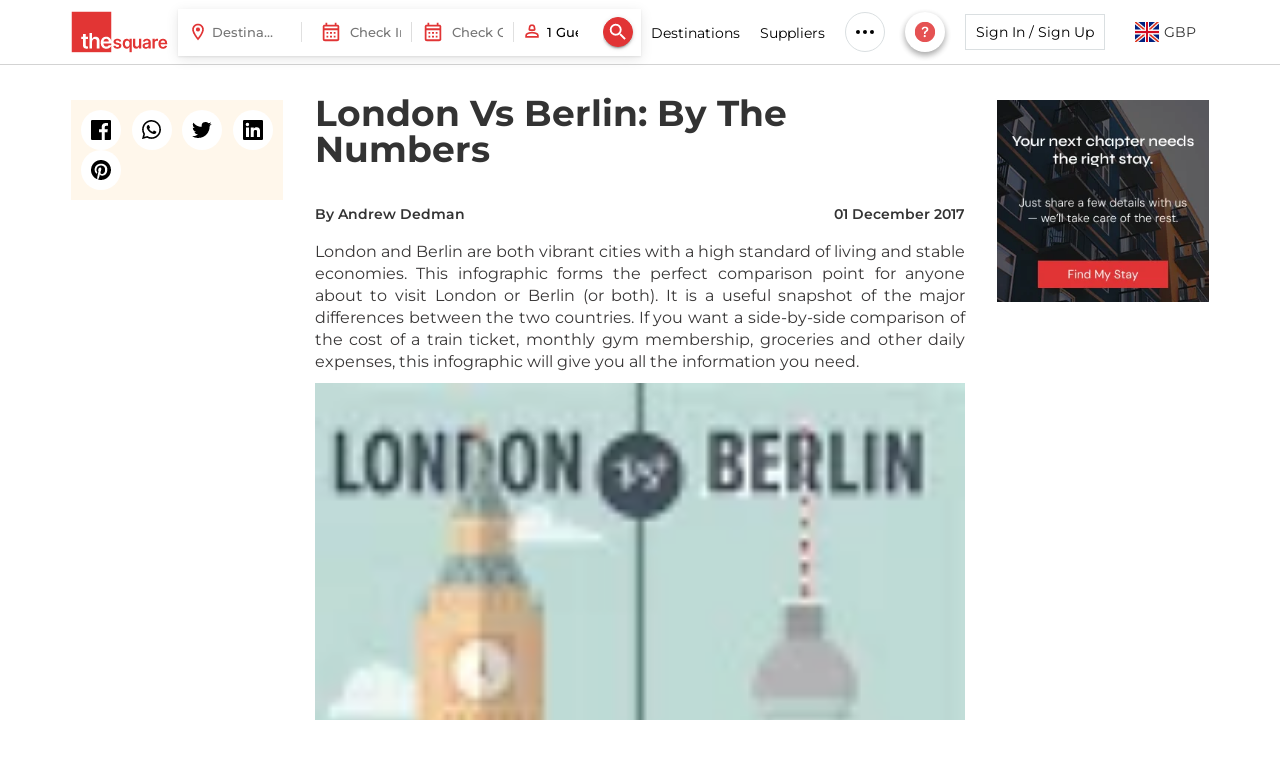

--- FILE ---
content_type: text/html; charset=utf-8
request_url: https://www.thesqua.re/blog/london-vs-berlin-by-the-numbers-infographics
body_size: 15376
content:
<!DOCTYPE html><html dir="ltr" lang="en"><head><meta charSet="utf-8" data-next-head=""/><meta content="width=device-width, initial-scale=1, user-scalable=0" name="viewport" data-next-head=""/><link rel="preload" href="https://images.thesqua.re/logo_4_red.svg" as="image" fetchpriority="high" data-next-head=""/><link rel="preload" href="https://images.thesqua.re/logo_3_red.svg" as="image" fetchpriority="high" data-next-head=""/><link rel="preload" href="https://images.thesqua.re/svg/person_outlined_red.svg" as="image" fetchpriority="high" data-next-head=""/><link rel="preload" href="https://images.thesqua.re/svg/search-icon-white.svg" as="image" fetchpriority="high" data-next-head=""/><title data-next-head="">London vs Berlin: By The Numbers</title><meta content="0D5CD51EC65394AAE6EB5E35AB4A705C" name="msvalidate.01" data-next-head=""/><meta content="London and Berlin are both vibrant cities. his infographic forms the perfect comparison point for anyone about to visit London or Berlin." name="description" data-next-head=""/><meta content="" name="keywords" data-next-head=""/><meta content="https://www.thesqua.re/blog/london-vs-berlin-by-the-numbers-infographics" property="og:url" data-next-head=""/><meta content="London vs Berlin: By The Numbers" property="og:title" data-next-head=""/><meta content="London and Berlin are both vibrant cities. his infographic forms the perfect comparison point for anyone about to visit London or Berlin." property="og:description" data-next-head=""/><link href="https://www.thesqua.re/blog/london-vs-berlin-by-the-numbers-infographics" hrefLang="en" rel="alternate" data-next-head=""/><link href="https://www.thesqua.re/blog/london-vs-berlin-by-the-numbers-infographics" hrefLang="x-default" rel="alternate" data-next-head=""/><meta content="https://www.thesqua.re/bloglondon-vs-berlin-by-the-numbers-infographics" name="twitter:url" data-next-head=""/><meta content="London and Berlin are both vibrant cities. his infographic forms the perfect comparison point for anyone about to visit London or Berlin." name="twitter:description" data-next-head=""/><meta content="London vs Berlin: By The Numbers" property="twitter:title" data-next-head=""/><link href="https://www.thesqua.re/blog/london-vs-berlin-by-the-numbers-infographics" rel="canonical" data-next-head=""/><script type="application/ld+json" data-next-head="">{"@context":"https://schema.org","@type":"BreadcrumbList","itemListElement":[{"@type":"ListItem","item":"https://www.thesqua.re/","name":"Home","position":1},{"@type":"ListItem","item":"https://www.thesqua.re/blog","name":"Blog","position":2},{"@type":"ListItem","item":"https://www.thesqua.re/infographics","name":"Infographics","position":3},{"@type":"ListItem","item":"https://www.thesqua.re/blog/london-vs-berlin-by-the-numbers-infographics","name":"London vs Berlin: By The Numbers","position":4}]}</script><script type="application/ld+json" data-next-head="">{"@context":"https://schema.org","@type":"Article","author":[{"@type":"Person","name":"Andrew Dedman","url":"https://www.thesqua.re/blog/author/andrew-dedman"}],"datePublished":"2017-12-01T08:53:10Z","description":"London and Berlin are both vibrant cities. his infographic forms the perfect comparison point for anyone about to visit London or Berlin.","headline":"London vs Berlin: By The Numbers","image":[],"mainEntityOfPage":{"@id":"https://www.thesqua.re/blog/london-vs-berlin-by-the-numbers-infographics","@type":"WebPage"},"publisher":{"@type":"Organization","logo":{"@type":"ImageObject","url":"https://images.thesqua.re/logo_3_red.svg"},"name":"TheSqua.re"},"dateModified":"2023-02-19T16:08:23.343191Z"}</script><meta content="" name="emotion-insertion-point"/><meta content="max-snippet:-1, max-image-preview:large, max-video-preview:-1" name="robots"/><link href="https://assets.thesqua.re" rel="preconnect"/><link href="https://images.thesqua.re" rel="preconnect"/><link href="https://consent.cookiefirst.com" rel="preconnect"/><link href="https://googleads.g.doubleclick.net" rel="preconnect"/><link crossorigin="anonymous" href="https://www.googletagmanager.com" rel="preconnect"/><link href="https://dev.visualwebsiteoptimizer.com" rel="preconnect"/><link href="https://static.olark.com" rel="dns-prefetch"/><meta content="#E24041" name="theme-color"/><meta content="rd72zftfhai5e5i6dtw2swtrpu6fla" name="facebook-domain-verification"/><link href="/favicon.ico" rel="shortcut icon" type="image/x-icon"/><link href="/apple-touch-icon-180x180.png" rel="apple-touch-icon" sizes="180x180"/><link href="/apple-touch-icon-152x152.png" rel="apple-touch-icon" sizes="152x152"/><link href="/apple-touch-icon-120x120.png" rel="apple-touch-icon" sizes="120x120"/><link href="/apple-touch-icon-180x180.png" rel="apple-touch-icon"/><link href="/apple-touch-icon-precomposed.png" rel="apple-touch-icon-precomposed"/><meta content="text/html; charset=UTF-8" http-equiv="Content-Type"/><meta content="d8bf2f99128869a9566c314036237d17" name="p:domain_verify"/><meta content="website" property="og:type"/><meta content="TheSquare Serviced Apartments" property="og:site_name"/><meta content="https://images.thesqua.re/logo_3_red.svg" property="og:image"/><meta content="summary" name="twitter:card"/><meta content="thesqua.re" name="twitter:site"/><meta content="https://images.thesqua.re/img3/square/thesquare-logo.png" name="twitter:image"/><meta content="thesqua.re" name="twitter:app:name:iphone"/><meta content="thesqua.re" name="twitter:app:name:ipad"/><meta content="thesqua.re" name="twitter:app:name:googleplay"/><meta content="" name="agd-partner-manual-verification"/><meta content="noamp" name="amp"/><link crossorigin="anonymous" href="https://fonts.gstatic.com" rel="preconnect"/><link as="font" crossorigin="anonymous" data-next-font="size-adjust" href="https://fonts.gstatic.com/s/montserrat/v31/JTUSjIg1_i6t8kCHKm459Wlhyw.woff2" rel="preload" type="font/woff2"/><style data-emotion="css 1ji4mhz 1451mke 1yxcelp uogio1 7133s2 1nnuez8 4g3k6a hjppsn qvkwus 1t60sdq 11fwrri 1ojntci tefjyk jqlw23 m1c77v aa0c1h 18fbnnd fcjucu eh1188 lm7648 1ktz4lh 11tapee a7aupo 1j5hrwi 1s2fvdq 19bs2z4 7doh0e hpwme0 1nv76s jezgob 1nyufkn 115qkqr w9401w">.css-1ji4mhz{display:none;}@media only screen and (max-width: 767px){.css-1ji4mhz{display:block;}}.css-1ji4mhz .header-logo-img{margin-right:2px!important;}.css-1ji4mhz .header-logo-img img{height:40px!important;max-width:40px!important;}.css-1451mke .header_container{height:80px;border-bottom:1px solid lightgray;padding:12px 0;position:fixed;z-index:1300;width:100%;background-color:#fff;}.css-1451mke .header-logo-img{margin-right:10px;}.css-1451mke .header-logo-img img{min-height:46px;min-width:44px;max-width:100%;height:46px;object-fit:contain;min-width:40px;}.css-1451mke .header_flex_box{display:-webkit-box;display:-webkit-flex;display:-ms-flexbox;display:flex;-webkit-flex-direction:row;-ms-flex-direction:row;flex-direction:row;-webkit-box-pack:justify;-webkit-justify-content:space-between;justify-content:space-between;-webkit-align-items:center;-webkit-box-align:center;-ms-flex-align:center;align-items:center;background-color:#fff;}.css-1451mke .header_flex_box .flex_box_item{max-width:55%;display:-webkit-box;display:-webkit-flex;display:-ms-flexbox;display:flex;-webkit-align-items:center;-webkit-box-align:center;-ms-flex-align:center;align-items:center;}@media only screen and (max-width: 1299px){.css-1451mke .header_flex_box .flex_box_item{max-width:40%;}}@media only screen and (max-width: 1299px){.css-1451mke .header_flex_box .flex_box_item{max-width:unset;}}.css-1yxcelp{display:block;width:100%;padding-right:16px;padding-left:16px;margin-right:auto;margin-left:auto;max-width:unset;}@media (min-width: 768px){.css-1yxcelp{max-width:750px;}}@media (min-width: 992px){.css-1yxcelp{max-width:970px;}}@media (min-width: 1199px){.css-1yxcelp{max-width:1170px;}}@media (min-width: 1300px){.css-1yxcelp{max-width:1270px;}}@media (min-width: 1500px){.css-1yxcelp{max-width:1470px;}}@media (min-width: 1700px){.css-1yxcelp{max-width:1670px;}}@media only screen and (max-width: 767px){.css-uogio1{position:relative;margin:auto;padding:5px 8px;max-width:calc(100% - 5px);border-radius:10px;box-shadow:0 3px 12px 0 rgba(0, 0, 0, 0.1),0 1px 2px 0 rgba(0, 0, 0, 0.08);}}@media only screen and (max-width: 374px){.css-uogio1{padding:5px 7px;}}.css-uogio1 .formError{position:absolute;top:100%;width:308px;background:#e13435;color:#fff;padding:4px 8px;margin-bottom:-12px;z-index:999;font-size:12px;line-height:15px;margin-top:8px;white-space:normal;}.css-uogio1 .formError:before{content:"";width:0;height:0;border-left:5px solid transparent;border-right:5px solid transparent;border-bottom:5px solid #e13435;position:absolute;bottom:100%;}@media screen and (max-width: 767px){.css-uogio1 .header-search-feild{position:relative;width:85%;border:0;}}@media screen and (max-width: 767px){.css-uogio1 .header-search-feild .organic-icon{display:block;position:absolute;color:#64686c;height:15px;width:15px;left:0px;top:2px;}}.css-uogio1 .header-search-feild .destinationError{margin-left:8px;width:235px;}.css-uogio1 .header-search-feild .header-recent-search-box{position:absolute;z-index:99;max-height:300px;width:250px;box-shadow:0 1px 4px rgb(0 0 0 / 20%);background:#fff;padding:10px 15px;top:35px;left:-9px;}@media screen and (max-width: 767px){.css-uogio1 .header-search-feild .header-recent-search-box{top:52px;}}.css-uogio1 .header-search-feild .header-recent-search-box h4{display:block;color:#777;margin:0;font-size:14px;white-space:nowrap;font-weight:bold;text-align:left;}.css-uogio1 .header-search-feild .header-recent-search-box button{cursor:pointer;display:block;font-size:13px;margin:0;padding:8px 0 0 8px;font-weight:400;color:#333333;box-shadow:none;outline:none;background:unset;border:0;}.css-uogio1 input#mobileEndDate{text-align:end;}.css-uogio1 .flex_box_header_container{display:-webkit-box;display:-webkit-flex;display:-ms-flexbox;display:flex;-webkit-flex-direction:row;-ms-flex-direction:row;flex-direction:row;-webkit-box-pack:space-around;-ms-flex-pack:space-around;-webkit-justify-content:space-around;justify-content:space-around;}.css-uogio1 .flex_box_header_container >div{padding:5px 8px;}.css-uogio1 .flex_box_header_container >div:hover{background:#ebebeb;}.css-uogio1 .flex_box_header_container >div:not(:nth-of-type(3)):after{content:"";width:1px;height:25px;background:#ebebeb;position:absolute;right:0;top:7px;}@media screen and (max-width: 767px){.css-uogio1 .flex_box_header_container >div{padding:0;}.css-uogio1 .flex_box_header_container >div:hover{background:#fff;}.css-uogio1 .flex_box_header_container >div:not(:nth-of-type(3)):after{width:0;}}@media screen and (max-width: 767px){.css-uogio1 .flex_box_header_container{-webkit-box-pack:unset;-ms-flex-pack:unset;-webkit-justify-content:unset;justify-content:unset;-webkit-box-flex-wrap:wrap;-webkit-flex-wrap:wrap;-ms-flex-wrap:wrap;flex-wrap:wrap;margin:0;}}.css-uogio1 .flex_box_header_container .search-btn{background-color:#e13435;padding:8px;border-radius:50%;cursor:pointer;position:absolute;right:5px;z-index:1;top:10px;}.css-uogio1 .dateRangePickerContainer{position:relative;}@media screen and (max-width: 767px){.css-uogio1 .dateRangePickerContainer .dateError{max-width:240px;margin-left:10px;}.css-uogio1 .dateRangePickerContainer .checkInError{max-width:170px;margin-left:10px;}.css-uogio1 .dateRangePickerContainer .checkOutError{margin-left:100px;max-width:180px;}.css-uogio1 .dateRangePickerContainer .clear-btn{padding:0;margin-left:-15px;background-color:#fff;}.css-uogio1 .dateRangePickerContainer .clear-btn svg{width:14px;height:14px;}}.css-uogio1 .dateRangePickerContainer .picker-input-group{padding:4px 4px 4px 2px;}.css-uogio1 .dateRangePickerContainer .picker-input-group .picker-input{font-size:10px;max-width:53px;}.css-uogio1 .dateRangePickerContainer .picker-input-group .calendar-icon{width:11px;height:11px;margin-right:4px;}.css-uogio1 .header-search-guest{display:-webkit-box;display:-webkit-flex;display:-ms-flexbox;display:flex;-webkit-align-items:center;-webkit-box-align:center;-ms-flex-align:center;align-items:center;-webkit-box-pack:justify;-webkit-justify-content:space-between;justify-content:space-between;}.css-uogio1 .header-search-guest .searchButton{margin-left:10px;}@media screen and (max-width: 767px){.css-uogio1 .header-search-guest{margin-left:0;padding-left:4px!important;border-left:1px solid #ebebeb;line-height:1;}.css-uogio1 .header-search-guest .searchButton{display:none;}}.css-uogio1 .header-search-guest .guestsButton{width:auto;border:0;height:auto;margin:0;font-size:13px;background:transparent;padding-left:0;-webkit-box-pack:unset;-ms-flex-pack:unset;-webkit-justify-content:unset;justify-content:unset;}@media screen and (max-width: 767px){.css-uogio1 .header-search-guest .guestsButton{font-size:11px;line-height:1;padding:0;}.css-uogio1 .header-search-guest .guestsButton .icon{width:15px;height:15px;}.css-uogio1 .header-search-guest .guestsButton .icon img{height:100%;width:100%;}.css-uogio1 .header-search-guest .guestsButton input{width:auto;max-width:80px;min-width:60px;font-size:10px;padding:2px 10px 2px 18px;}}.css-uogio1 .header-search-submit{display:none;}@media screen and (max-width: 767px){.css-uogio1 .header-search-submit{display:block;}}.css-uogio1 .searchButton{height:30px;min-width:30px;width:30px;margin-top:0;font-size:12px;padding:0px 5px!important;}@media screen and (max-width: 767px){.css-uogio1 .searchButton{position:absolute;top:13px;right:8px;}}@media screen and (max-width: 374px){.css-uogio1 .searchButton{right:7px;}}.css-uogio1 .header-async-search{width:180px;}.css-uogio1 .header-async-search .autocomplete-icon{width:15px;height:15px;}.css-uogio1 .header-async-search input{max-width:100%;font-size:13px;border-radius:0;}@media (max-width: 1299px){.css-uogio1 .header-async-search{width:125px;}}@media (max-width: 991px){.css-uogio1 .header-async-search{width:180px;}}@media (max-width: 767px){.css-uogio1 .header-async-search{width:150px;min-width:100%;}.css-uogio1 .header-async-search input{border:0;font-size:11px;border-bottom:1px solid #ebebeb;padding:5px 18px;}.css-uogio1 .header-async-search input::-webkit-input-placeholder{font-size:11px;}.css-uogio1 .header-async-search input::-moz-placeholder{font-size:11px;}.css-uogio1 .header-async-search input:-ms-input-placeholder{font-size:11px;}.css-uogio1 .header-async-search input::placeholder{font-size:11px;}}.css-7133s2{position:relative;width:100%;}.css-1nnuez8{position:relative;display:-webkit-box;display:-webkit-flex;display:-ms-flexbox;display:flex;-webkit-align-items:center;-webkit-box-align:center;-ms-flex-align:center;align-items:center;}.css-4g3k6a{position:absolute;left:0;width:20px;height:20px;z-index:1;}.css-hjppsn{width:100%;padding:11px 24px;border:0;font-size:1.4rem;font-weight:500;font-family:"Montserrat",sans-serif;color:#322d29;-webkit-transition:all 0.2s;transition:all 0.2s;text-overflow:ellipsis;}.css-hjppsn:focus{outline:none;border-color:#e24041;box-shadow:unset;}.css-hjppsn::-webkit-input-placeholder{font-weight:500;}.css-hjppsn::-moz-placeholder{font-weight:500;}.css-hjppsn:-ms-input-placeholder{font-weight:500;}.css-hjppsn::placeholder{font-weight:500;}.css-qvkwus{position:relative;z-index:2;}.css-qvkwus .picker-container{position:relative;display:-webkit-box;display:-webkit-flex;display:-ms-flexbox;display:flex;border-radius:0;background:#fff;}.css-qvkwus .picker-input-group{position:relative;display:-webkit-box;display:-webkit-flex;display:-ms-flexbox;display:flex;-webkit-align-items:center;-webkit-box-align:center;-ms-flex-align:center;align-items:center;-webkit-flex:1;-ms-flex:1;flex:1;padding:12.5px 10px;border-radius:32px;cursor:pointer;-webkit-transition:background-color 0.2s ease;transition:background-color 0.2s ease;}.css-qvkwus .picker-input-group.active{background-color:#f1f1f1;}.css-qvkwus .picker-input-group .calendar-icon{margin-right:8px;}.css-qvkwus .picker-separator{width:1px;background-color:#dddddd;height:20px;margin:auto;}.css-qvkwus .picker-label{font-size:12px;font-weight:800;color:#222;text-transform:uppercase;letter-spacing:0.04em;margin-bottom:2px;}.css-qvkwus .picker-input{border:none;background:transparent;font-size:14px;font-weight:500;color:#322d29;cursor:pointer;outline:none;width:100%;padding:0;max-width:75px;}.css-1t60sdq{position:relative;min-width:50px;}@media (max-width: 1024px){.css-1t60sdq{min-width:50px;}}@media (max-width: 991px){.css-1t60sdq{min-width:50px;}}.css-1t60sdq .count-icon{font-size:20px;color:#808080;}.css-1t60sdq .header__guest{padding:8px;position:absolute;border-radius:0px 0px 5px 5px;border:1px solid lightgray;background-color:white;width:125px;display:-webkit-box;display:-webkit-flex;display:-ms-flexbox;display:flex;-webkit-flex-direction:column;-ms-flex-direction:column;flex-direction:column;z-index:999;}.css-1t60sdq .guestsButton{font-size:13px;padding:0;font-weight:500;margin-left:5px;color:#111;margin:2px 0;max-width:150px;}.css-1t60sdq .guestsButton .icon{left:0;}.css-1t60sdq .guestsButton .icon img{height:100%;width:100%;vertical-align:unset;}.css-1t60sdq .guestsButton input{font-weight:500;font-size:14px;border:none;padding:16.5px 15px 16.5px 30px;}.css-1t60sdq .guestsButton input:focus{outline:none;border:none;}@media (max-width: 767px){.css-1t60sdq .guestsButton input{padding:6px 15px 6px 30px;}}@media (max-width: 991px){.css-1t60sdq .guestsButton input{margin:2px 0;font-size:14px;font-size:13px;}}@media (max-width: 1280px){.css-1t60sdq .guestsButton input{font-size:13px;}}.css-1t60sdq .guestNumberStyle{min-width:15px;font-size:16px;text-align:center;padding-top:2px;}.css-1t60sdq .flex_numbers_container{display:-webkit-box;display:-webkit-flex;display:-ms-flexbox;display:flex;-webkit-box-pack:center;-ms-flex-pack:center;-webkit-justify-content:center;justify-content:center;-webkit-align-items:center;-webkit-box-align:center;-ms-flex-align:center;align-items:center;border-radius:20px;border:1px solid white;height:30px;}.css-11fwrri{position:relative;margin-bottom:20px;}.css-11fwrri input{width:100%;padding:12.5px 14px 12.5px 40px;border:1px solid #ccc;border-bottom:1px solid #ccc;font-size:14px;background:white;border-radius:0;-webkit-transition:border 0.3s;transition:border 0.3s;}.css-11fwrri input:focus{border-color:#e24041;border-bottom:1px solid #e24041;outline:none;}.css-11fwrri .icon{position:absolute;left:12px;top:45%;-webkit-transform:translateY(-50%);-moz-transform:translateY(-50%);-ms-transform:translateY(-50%);transform:translateY(-50%);pointer-events:none;z-index:1;width:20px;height:20px;}.css-11fwrri label{position:absolute;top:12px;left:40px;font-size:14px;background:white;padding:0 4px;color:#888;-webkit-transition:0.2s ease all;transition:0.2s ease all;pointer-events:none;}.css-11fwrri label.active{top:-8px;left:40px;font-size:11px;color:#333;}.css-11fwrri input:focus+label{color:#e24041;}.css-1ojntci .header-hamburger-btn{display:inline-block;position:relative;min-width:36px;}.css-1ojntci .header-hamburger-btn svg{min-height:36px;min-width:36px;color:#64686c;fill:#64686c;}.css-1ojntci .header-mobile-sidebar{position:fixed;z-index:9999;top:0;left:0;width:100%;height:100%;visibility:hidden;-webkit-transition:all 300ms cubic-bezier(0.4, 0, 0.2, 1);transition:all 300ms cubic-bezier(0.4, 0, 0.2, 1);}.css-1ojntci .header-mobile-sidebar .header-mobile-sidebar-backdrop{position:absolute;z-index:0;width:100%;height:100%;background-color:rgba(0, 0, 0, 0.5);}.css-1ojntci .header-mobile-sidebar .header-mobile-sidebar-in{position:relative;z-index:1;background-color:#fff;width:75%;height:100%;margin-left:auto;overflow-y:auto;-webkit-transform:translateX(100%);-moz-transform:translateX(100%);-ms-transform:translateX(100%);transform:translateX(100%);-webkit-transition:-webkit-transform 400ms cubic-bezier(0.4, 0, 0.2, 1);transition:transform 400ms cubic-bezier(0.4, 0, 0.2, 1);}.css-1ojntci .header-mobile-sidebar.active{visibility:visible;}.css-1ojntci .header-mobile-sidebar.active .header-mobile-sidebar-in{-webkit-transform:translateX(0);-moz-transform:translateX(0);-ms-transform:translateX(0);transform:translateX(0);}.css-tefjyk{display:none;}@media only screen and (min-width: 768px) and (max-width: 991px){.css-tefjyk{display:block;}}.css-jqlw23 .header_container{height:80px;border-bottom:1px solid lightgray;padding:12px 0;position:fixed;z-index:100;width:100%;background-color:#fff;}.css-jqlw23 .header-logo-img{margin-right:10px;}.css-jqlw23 .header-logo-img img{max-width:100%;height:46px;object-fit:contain;}.css-jqlw23 .header_flex_box{display:-webkit-box;display:-webkit-flex;display:-ms-flexbox;display:flex;-webkit-flex-direction:row;-ms-flex-direction:row;flex-direction:row;-webkit-box-pack:justify;-webkit-justify-content:space-between;justify-content:space-between;-webkit-align-items:center;-webkit-box-align:center;-ms-flex-align:center;align-items:center;background-color:#fff;}.css-jqlw23 .header_flex_box .flex_box_item{max-width:55%;display:-webkit-box;display:-webkit-flex;display:-ms-flexbox;display:flex;-webkit-align-items:center;-webkit-box-align:center;-ms-flex-align:center;align-items:center;}@media only screen and (max-width: 1299px){.css-jqlw23 .header_flex_box .flex_box_item{max-width:40%;}}@media only screen and (max-width: 1299px){.css-jqlw23 .header_flex_box .flex_box_item{max-width:unset;}}.css-m1c77v .paper{display:-webkit-box;display:-webkit-flex;display:-ms-flexbox;display:flex;-webkit-align-items:center;-webkit-box-align:center;-ms-flex-align:center;align-items:center;box-shadow:0 3px 12px 0 rgba(0, 0, 0, 0.1),0 1px 2px 0 rgba(0, 0, 0, 0.08);padding:0px 0px 0px 10px;}.css-m1c77v .divider-space{padding-left:8px;}.css-m1c77v .header-async-search input{max-width:140px;}.css-m1c77v .guestsButton .form-input{max-width:100px;font-size:13px;border-radius:0;padding:0 25px;font-weight:500;}.css-m1c77v .guestsButton .img{height:22px;width:22px;}.css-m1c77v .DateRangePickerContainer{display:-webkit-box;display:-webkit-flex;display:-ms-flexbox;display:flex;-webkit-align-items:center;-webkit-box-align:center;-ms-flex-align:center;align-items:center;-webkit-box-pack:justify;-webkit-justify-content:space-between;justify-content:space-between;}.css-m1c77v .DateRangePickerContainer input{font-size:13px;}.css-m1c77v .DateRangePickerContainer p{display:none;}.css-m1c77v .form-search-btn{min-width:auto;padding:3px!important;border-radius:50%;margin-right:8px;}.css-m1c77v .destinationError{margin-left:-5px;}.css-m1c77v .dateError{margin-left:6px;}.css-m1c77v .checkOutError{margin-left:120px;}.css-m1c77v .checkInError{margin-left:5px;}.css-m1c77v .searchFormError{position:absolute;top:100%;width:-webkit-fit-content;width:-moz-fit-content;width:fit-content;background:#e13435;color:#fff;padding:4px 8px;margin-bottom:-12px;z-index:3;font-size:12px;line-height:15px;margin-top:-20px;white-space:normal;}.css-m1c77v .searchFormError:before{content:"";width:0;height:0;border-left:5px solid transparent;border-right:5px solid transparent;border-bottom:5px solid #e13435;position:absolute;bottom:100%;}.css-m1c77v input{font-size:13px;}.css-aa0c1h{display:block;border:none;border-right:1px solid rgba(0, 0, 0, 0.12);-webkit-flex-shrink:0;-ms-flex-negative:0;flex-shrink:0;margin:auto 8px auto 0;height:20px;width:auto;}.css-18fbnnd{display:inline-block;}.css-18fbnnd .button{display:-webkit-inline-box;display:-webkit-inline-flex;display:-ms-inline-flexbox;display:inline-flex;-webkit-align-items:center;-webkit-box-align:center;-ms-flex-align:center;align-items:center;-webkit-box-pack:center;-ms-flex-pack:center;-webkit-justify-content:center;justify-content:center;cursor:pointer;border:0;font-weight:500;line-height:1.4;outline:none;}.css-18fbnnd .button svg{margin-right:8px;}.css-18fbnnd .button-icon{width:20px;height:20px;}.css-18fbnnd .button-icon.left{margin-right:8px;}.css-18fbnnd .button-icon.right{margin-left:8px;}.css-18fbnnd .button--primary{background-color:#e13435;color:white;border:1px solid #e13435;-webkit-transition:background-color 250ms cubic-bezier(0.4, 0, 0.2, 1),box-shadow 250ms cubic-bezier(0.4, 0, 0.2, 1),border-color 250ms cubic-bezier(0.4, 0, 0.2, 1),color 250ms cubic-bezier(0.4, 0, 0.2, 1);transition:background-color 250ms cubic-bezier(0.4, 0, 0.2, 1),box-shadow 250ms cubic-bezier(0.4, 0, 0.2, 1),border-color 250ms cubic-bezier(0.4, 0, 0.2, 1),color 250ms cubic-bezier(0.4, 0, 0.2, 1);box-shadow:rgba(0, 0, 0, 0.2) 0px 3px 1px -2px,rgba(0, 0, 0, 0.14) 0px 2px 2px 0px,rgba(0, 0, 0, 0.12) 0px 1px 5px 0px;}.css-18fbnnd .button--primary:hover{background-color:rgb(158, 44, 45);border-color:rgb(158, 44, 45);box-shadow:rgba(0, 0, 0, 0.2) 0px 2px 4px -1px,rgba(0, 0, 0, 0.14) 0px 4px 5px 0px,rgba(0, 0, 0, 0.12) 0px 1px 10px 0px;}.css-18fbnnd .button--secondary{background-color:#fff;color:#e13435;border:1px solid #e13435;}.css-18fbnnd .button--small{padding:8px 16px;font-size:12px;}.css-18fbnnd .button--medium{padding:10px 30px;font-size:14px;}.css-18fbnnd .button--large{padding:12px 32px;font-size:16px;}.css-18fbnnd .button--full-width{width:100%;}.css-18fbnnd .button--disabled{opacity:0.6;cursor:not-allowed;}.css-18fbnnd .button--text--only{background-color:transparent;color:#e13435;border:0;box-shadow:unset;padding-left:0;}.css-fcjucu{display:none;}@media only screen and (min-width: 992px){.css-fcjucu{display:block;}}.css-eh1188{padding-bottom:80px;}.css-eh1188 .header_container{height:80px;border-bottom:1px solid lightgray;padding:12px 0;position:fixed;z-index:100;width:100%;background-color:#fff;display:-webkit-box;display:-webkit-flex;display:-ms-flexbox;display:flex;-webkit-align-items:center;-webkit-box-align:center;-ms-flex-align:center;align-items:center;}@media (max-width: 1350px){.css-eh1188{padding-bottom:65px;}.css-eh1188 .header_container{height:65px;}}.css-eh1188 .person-icon{vertical-align:middle;cursor:pointer;}.css-eh1188 .account-box{margin:0 44px 0 12px;padding:0;}.css-eh1188 .name-text{color:#000;position:relative;text-transform:capitalize;display:-webkit-box;display:-webkit-flex;display:-ms-flexbox;display:flex;-webkit-align-items:center;-webkit-box-align:center;-ms-flex-align:center;align-items:center;}.css-eh1188 .name-text-span{color:#000;right:-20px;}.css-eh1188 .caret{display:inline-block;width:0;height:0;margin-left:5px;color:#000;vertical-align:middle;border-top:7px solid;border-right:7px solid transparent;border-left:7px solid transparent;}.css-eh1188 .header-logo-img{margin-right:10px;}.css-eh1188 .header-logo-img img{max-width:100%;height:46px;object-fit:contain;}.css-eh1188 .header_flex_box{display:-webkit-box;display:-webkit-flex;display:-ms-flexbox;display:flex;-webkit-flex-direction:row;-ms-flex-direction:row;flex-direction:row;-webkit-box-pack:justify;-webkit-justify-content:space-between;justify-content:space-between;-webkit-align-items:center;-webkit-box-align:center;-ms-flex-align:center;align-items:center;background-color:#fff;}.css-eh1188 .header_flex_box .flex_box_item{max-width:55%;display:-webkit-box;display:-webkit-flex;display:-ms-flexbox;display:flex;-webkit-align-items:center;-webkit-box-align:center;-ms-flex-align:center;align-items:center;}@media only screen and (max-width: 1299px){.css-eh1188 .header_flex_box .flex_box_item{max-width:40%;}}@media only screen and (max-width: 1299px){.css-eh1188 .header_flex_box .flex_box_item{max-width:unset;}}.css-eh1188 .header_flex_box .header-right{display:-webkit-box;display:-webkit-flex;display:-ms-flexbox;display:flex;-webkit-flex-direction:row;-ms-flex-direction:row;flex-direction:row;-webkit-box-pack:justify;-webkit-justify-content:space-between;justify-content:space-between;-webkit-align-items:center;-webkit-box-align:center;-ms-flex-align:center;align-items:center;}.css-eh1188 .desktop_flex_box_item{color:white;font-size:14px;cursor:pointer;}.css-eh1188 div.desktop_flex_box_item:hover{color:#7e8892;}.css-eh1188 .signUpButton{height:36px;text-transform:none;width:140px;color:#000;font-size:14px;font-weight:400;white-space:nowrap;border:1px solid #dadfe1;border-radius:0;color:#000;overflow:hidden;text-overflow:ellipsis;margin:0 20px 0 10px;-webkit-text-decoration:none;text-decoration:none;outline:none;background:none;}@media only screen and (max-width: 1199px){.css-eh1188 .signUpButton{font-size:12px;width:120px;}}.css-eh1188 .searchFlowButton{height:36px;min-width:160px;max-width:300px;font-size:14px;font-weight:400;white-space:nowrap;overflow:hidden;text-overflow:ellipsis;}.css-eh1188 .searchFlowButton:hover{border:1px solid #dadfe1;background:transparent;}.css-eh1188 .icon_button{border-radius:50%;border:1px solid #333333;height:34px;width:34px;min-width:34px;padding:0px;margin-top:16px;cursor:pointer;}.css-eh1188 .extra_padding{padding:20px;}.css-eh1188 .header-menu-list{padding:0;margin:0;display:-webkit-box;display:-webkit-flex;display:-ms-flexbox;display:flex;-webkit-box-pack:justify;-webkit-justify-content:space-between;justify-content:space-between;-webkit-align-items:center;-webkit-box-align:center;-ms-flex-align:center;align-items:center;}.css-eh1188 .header-menu-list >li{list-style:none;padding:0 10px;}@media (max-width: 1199px){.css-eh1188 .header-menu-list >li{padding:0 8px;}}.css-eh1188 .header-menu-list >li .header-menu-link{color:#000;font-size:14px;cursor:pointer;}.css-eh1188 .header-menu-list >li.header-contact-menu{position:relative;cursor:pointer;}.css-eh1188 .header-menu-list >li.header-contact-menu a{white-space:nowrap;}.css-eh1188 .header-menu-list >li.header-mail-menu svg{cursor:pointer;}.css-eh1188 .header-menu-list >li.more-btn{position:relative;}.css-eh1188 .header-menu-list >li.more-btn .more-menu-dropdown{position:absolute;background-color:white;box-shadow:-4px 4px 12px rgba(0, 0, 0, 0.1);border-radius:0px 0px 4px 4px;min-height:100px;min-width:165px;padding:0;display:none;}.css-eh1188 .header-menu-list >li.more-btn .more-menu-dropdown >li{position:relative;list-style:none;color:black;font-size:14px;cursor:pointer;padding:8px 10px;font-weight:400;border-bottom:1px solid #ececec;}.css-eh1188 .header-menu-list >li.more-btn .more-menu-dropdown >li.header-menu-link:after{content:"";border:solid black;border-width:0 1px 1px 0;-webkit-transform:rotate(-45deg);-moz-transform:rotate(-45deg);-ms-transform:rotate(-45deg);transform:rotate(-45deg);-webkit-transform:rotate(-45deg);float:right;width:5px;height:5px;margin-top:8px;margin-right:5px;}.css-eh1188 .header-menu-list >li.more-btn .more-menu-dropdown >li >a{color:black;-webkit-text-decoration:none;text-decoration:none;}.css-eh1188 .header-menu-list >li.more-btn .more-menu-dropdown >li >a:hover{color:#7e8892;}.css-eh1188 .header-menu-list >li.more-btn .more-menu-dropdown >li >ul{position:absolute;margin-top:0;left:100%;top:0;display:none;}.css-eh1188 .header-menu-list >li.more-btn .more-menu-dropdown >li >ul a{white-space:nowrap;border-bottom:1px solid #ececec;color:black;font-size:14px;cursor:pointer;padding:6px 10px;font-weight:400;display:block;}.css-eh1188 .header-menu-list >li.more-btn .more-menu-dropdown >li >ul >li{list-style:none;}.css-eh1188 .header-menu-list >li.more-btn .more-menu-dropdown >li >ul >li a{white-space:nowrap;}.css-eh1188 .header-menu-list >li.more-btn .more-menu-dropdown >li >ul >li >ul{position:absolute;left:100%;top:0;display:none;}.css-eh1188 .header-menu-list >li.more-btn .more-menu-dropdown >li >ul >li:hover >a{color:#7e8892;}.css-eh1188 .header-menu-list >li.more-btn .more-menu-dropdown >li >ul >li:hover >ul{display:-webkit-box;display:-webkit-flex;display:-ms-flexbox;display:flex;}.css-eh1188 .header-menu-list >li.more-btn .more-menu-dropdown >li:hover{color:#7e8892;}.css-eh1188 .header-menu-list >li.more-btn .more-menu-dropdown >li:hover >ul{display:-webkit-box;display:-webkit-flex;display:-ms-flexbox;display:flex;}.css-eh1188 .header-menu-list >li.more-btn:hover .more-menu-dropdown{display:block;}.css-eh1188 .header-menu-list .header-dest-menu >ul{display:none;}.css-eh1188 .header-menu-list .header-dest-menu >ul >li{list-style:none;}.css-eh1188 .header-menu-list .header-dest-menu >ul >li >ul{display:none;top:0;}.css-eh1188 .header-menu-list .header-dest-menu >ul >li >ul >ul >li .header-dest-rest-drop{display:none;top:0;}.css-eh1188 .header-menu-list .header-dest-menu >ul >li >ul >ul >li .header-dest-rest-drop >ul >li .header-dest-rest-drop2{display:none;top:0;}.css-eh1188 .header-menu-list .header-dest-menu >ul >li >ul >ul >li .header-dest-rest-drop >ul >li:hover .header-dest-rest-drop2{display:block;}.css-eh1188 .header-menu-list .header-dest-menu >ul >li >ul >ul >li:hover .header-dest-rest-drop{display:block;}.css-eh1188 .header-menu-list .header-dest-menu >ul >li:hover >ul{display:block;}.css-eh1188 .header-menu-list .header-dest-menu:hover >ul{display:block;}.css-eh1188 .header-menu-list .header-dest-menu li{list-style:none;}.css-lm7648{background-color:#fff;display:-webkit-box;display:-webkit-flex;display:-ms-flexbox;display:flex;-webkit-box-pack:center;-ms-flex-pack:center;-webkit-justify-content:center;justify-content:center;-webkit-align-items:center;-webkit-box-align:center;-ms-flex-align:center;align-items:center;border-radius:50%;width:40px;height:40px;border:1px solid #dadfe1;cursor:pointer;}.css-1ktz4lh{position:relative;}.css-1ktz4lh .chat-icon{color:#e24041;background:#fff!important;}.css-1ktz4lh .header-cta-dropdown img{margin-right:8px;}.css-1ktz4lh .header-cta-dropdown a{display:-webkit-inline-box;display:-webkit-inline-flex;display:-ms-inline-flexbox;display:inline-flex;-webkit-align-items:center;-webkit-box-align:center;-ms-flex-align:center;align-items:center;color:#111111;}.css-1ktz4lh .haeder-call-btn{padding:3px 10px;position:relative;}.css-1ktz4lh .haeder-call-btn svg{font-size:18px;}.css-1ktz4lh .haeder-call-btn svg.call-icon{margin-right:8px;font-size:22px;}.css-1ktz4lh .haeder-call-btn ul{position:absolute;right:101%;z-index:1;top:0;background:#fff;padding:4px 0;border-radius:10px;list-style:none;border:1px solid #e13435;display:none;-webkit-transition:all 0.5s ease-in-out;transition:all 0.5s ease-in-out;}.css-1ktz4lh .haeder-call-btn ul li{padding:2px 10px;}.css-1ktz4lh .haeder-call-btn ul li a{color:#111111;font-size:16px;line-height:1;white-space:nowrap;}.css-1ktz4lh .haeder-call-btn ul li a img{margin-right:5px;}.css-1ktz4lh .haeder-call-btn:hover ul{display:block;}.css-11tapee{width:40px;height:40px;background-color:red;border:none;box-shadow:rgba(0, 0, 0, 0.16) 0px 3px 6px,rgba(0, 0, 0, 0.23) 0px 3px 6px;display:-webkit-box;display:-webkit-flex;display:-ms-flexbox;display:flex;-webkit-box-pack:center;-ms-flex-pack:center;-webkit-justify-content:center;justify-content:center;-webkit-align-items:center;-webkit-box-align:center;-ms-flex-align:center;align-items:center;}.css-a7aupo label{color:rgba(0, 0, 0, 0.6)!important;}.css-a7aupo .flag-width-25{width:25px;}.css-a7aupo .flag-header{display:-webkit-box;display:-webkit-flex;display:-ms-flexbox;display:flex;-webkit-box-pack:center;-ms-flex-pack:center;-webkit-justify-content:center;justify-content:center;padding:10px;cursor:pointer;}.css-a7aupo .flag-text{width:40px;padding:0 5px;display:inline-block;vertical-align:text-bottom;}.css-1j5hrwi{position:relative;}.css-1s2fvdq{padding-top:20px;}.css-1s2fvdq .blog-sticky-sidebar{position:-webkit-sticky;position:sticky;top:100px;}.css-1s2fvdq .blog-enquiry-form-border{border:1px solid #111;padding:30px;}@media (max-width: 767px){.css-1s2fvdq .blog-sticky-sidebar{display:none;}}.css-19bs2z4{display:-webkit-box;display:-webkit-flex;display:-ms-flexbox;display:flex;-webkit-box-flex-wrap:wrap;-webkit-flex-wrap:wrap;-ms-flex-wrap:wrap;flex-wrap:wrap;width:100%;box-sizing:border-box;margin:-16px;width:calc(100% + 32px);}.css-19bs2z4 >*{padding:16px;}.css-7doh0e{-webkit-box-flex:0;-webkit-flex-grow:0;-ms-flex-positive:0;flex-grow:0;}@media (min-width: 900px){.css-7doh0e{max-width:20.833333333333336%;-webkit-flex-basis:20.833333333333336%;-ms-flex-preferred-size:20.833333333333336%;flex-basis:20.833333333333336%;}}.css-hpwme0{display:-webkit-box;display:-webkit-flex;display:-ms-flexbox;display:flex;-webkit-box-pack:justify;-webkit-justify-content:space-between;justify-content:space-between;-webkit-box-flex-wrap:wrap;-webkit-flex-wrap:wrap;-ms-flex-wrap:wrap;flex-wrap:wrap;padding:10px;width:100%;background-color:#fff7eb;margin-bottom:40px;}.css-hpwme0 .share-icon-rounded{display:-webkit-box;display:-webkit-flex;display:-ms-flexbox;display:flex;-webkit-box-pack:center;-ms-flex-pack:center;-webkit-justify-content:center;justify-content:center;padding:10px;border-radius:50%;background-color:#fff;-webkit-align-self:center;-ms-flex-item-align:center;align-self:center;}.css-1nv76s{-webkit-box-flex:0;-webkit-flex-grow:0;-ms-flex-positive:0;flex-grow:0;}@media (min-width: 900px){.css-1nv76s{max-width:58.333333333333336%;-webkit-flex-basis:58.333333333333336%;-ms-flex-preferred-size:58.333333333333336%;flex-basis:58.333333333333336%;}}.css-jezgob .blog-thumbnail-img{width:100%;height:450px;object-fit:cover;}.css-jezgob .blog-authot-published-date{display:-webkit-box;display:-webkit-flex;display:-ms-flexbox;display:flex;-webkit-box-pack:justify;-webkit-justify-content:space-between;justify-content:space-between;-webkit-align-items:center;-webkit-box-align:center;-ms-flex-align:center;align-items:center;padding:20px 0;}.css-jezgob .blog-authot-published-date .blog-author,.css-jezgob .blog-authot-published-date .blog-published{font-weight:600;font-size:14px;line-height:100%;margin:0;color:#333;}.css-jezgob .blog-post-title{font-weight:700;font-size:36px;line-height:100%;text-transform:capitalize;margin-bottom:20px;}@media (max-width: 767px){.css-jezgob .blog-thumbnail-img{width:100%;height:225px;}.css-jezgob .blog-authot-published-date{padding:10px 0 20px 0;}.css-jezgob .blog-post-title{font-size:20px;margin-bottom:15px;}}.css-1nyufkn strong{font-weight:700;line-height:100%;text-transform:capitalize;color:#242424;}.css-1nyufkn h1,.css-1nyufkn h2,.css-1nyufkn h3{margin-top:0!important;}.css-1nyufkn h2{scroll-margin-top:100px;}.css-1nyufkn h1>strong{font-size:36px;}.css-1nyufkn h2>strong{font-size:24px;}.css-1nyufkn h3>strong{font-size:22px;}.css-1nyufkn h4>strong{font-size:20px;}.css-1nyufkn h5>strong,.css-1nyufkn h6>strong{font-size:18px;}.css-1nyufkn p,.css-1nyufkn ul,.css-1nyufkn li{font-weight:normal;font-size:16px;text-align:justify;color:#393737;}.css-1nyufkn a:link{color:#e74c3c;font-size:16px;}.css-1nyufkn img{max-width:100%!important;width:100%!important;height:auto!important;object-fit:cover;}@media (max-width: 767px){.css-1nyufkn h1>strong{font-size:24px;}.css-1nyufkn h2>strong{font-size:20px;}.css-1nyufkn h3>strong,.css-1nyufkn h4>strong,.css-1nyufkn h5>strong,.css-1nyufkn h6>strong{font-size:18px;}}.css-115qkqr{display:block;border:none;border-bottom:1px solid rgba(0, 0, 0, 0.12);-webkit-flex-shrink:0;-ms-flex-negative:0;flex-shrink:0;margin:8px auto;height:auto;width:100%;}.css-w9401w .blog-banner-img{height:100%;width:100%;object-fit:cover;cursor:pointer;background-color:#00000080;}</style><link rel="preload" href="https://assets.thesqua.re/5a2b0247-0b05-425d-8cef-7cad04ae924a/_next/static/css/ab6b07bff2a37678.css" as="style"/><link rel="stylesheet" href="https://assets.thesqua.re/5a2b0247-0b05-425d-8cef-7cad04ae924a/_next/static/css/ab6b07bff2a37678.css" data-n-g=""/><noscript data-n-css=""></noscript><script defer="" nomodule="" src="https://assets.thesqua.re/5a2b0247-0b05-425d-8cef-7cad04ae924a/_next/static/chunks/polyfills-42372ed130431b0a.js"></script><script defer="" src="https://assets.thesqua.re/5a2b0247-0b05-425d-8cef-7cad04ae924a/_next/static/chunks/9992.06ba8da0351701e9.js"></script><script defer="" src="https://assets.thesqua.re/5a2b0247-0b05-425d-8cef-7cad04ae924a/_next/static/chunks/8083.4a24361f517fc756.js"></script><script defer="" src="https://assets.thesqua.re/5a2b0247-0b05-425d-8cef-7cad04ae924a/_next/static/chunks/4000.79c48f275f9d60f2.js"></script><script defer="" src="https://assets.thesqua.re/5a2b0247-0b05-425d-8cef-7cad04ae924a/_next/static/chunks/8475.fe814db5b20e9cdf.js"></script><script defer="" src="https://assets.thesqua.re/5a2b0247-0b05-425d-8cef-7cad04ae924a/_next/static/chunks/9629.cc77f15cf603649d.js"></script><script defer="" src="https://assets.thesqua.re/5a2b0247-0b05-425d-8cef-7cad04ae924a/_next/static/chunks/7719.873b9e91f021f62c.js"></script><script defer="" src="https://assets.thesqua.re/5a2b0247-0b05-425d-8cef-7cad04ae924a/_next/static/chunks/6716.d618f86e572fa6a8.js"></script><script defer="" src="https://assets.thesqua.re/5a2b0247-0b05-425d-8cef-7cad04ae924a/_next/static/chunks/939.bf359c50fb41a13f.js"></script><script defer="" src="https://assets.thesqua.re/5a2b0247-0b05-425d-8cef-7cad04ae924a/_next/static/chunks/4261.cf1fdda5d815fa0a.js"></script><script defer="" src="https://assets.thesqua.re/5a2b0247-0b05-425d-8cef-7cad04ae924a/_next/static/chunks/8230.fd615141ef99310a.js"></script><script defer="" src="https://assets.thesqua.re/5a2b0247-0b05-425d-8cef-7cad04ae924a/_next/static/chunks/7470.b732542df1aa273d.js"></script><script src="https://assets.thesqua.re/5a2b0247-0b05-425d-8cef-7cad04ae924a/_next/static/chunks/webpack.1e5957232b99164d.js" defer=""></script><script src="https://assets.thesqua.re/5a2b0247-0b05-425d-8cef-7cad04ae924a/_next/static/chunks/framework.b9fd9bcc3ecde907.js" defer=""></script><script src="https://assets.thesqua.re/5a2b0247-0b05-425d-8cef-7cad04ae924a/_next/static/chunks/main.2f84d7ddd561d169.js" defer=""></script><script src="https://assets.thesqua.re/5a2b0247-0b05-425d-8cef-7cad04ae924a/_next/static/chunks/pages/_app.93bde559b8def09a.js" defer=""></script><script src="https://assets.thesqua.re/5a2b0247-0b05-425d-8cef-7cad04ae924a/_next/static/chunks/4587.7cb4719035a737d5.js" defer=""></script><script src="https://assets.thesqua.re/5a2b0247-0b05-425d-8cef-7cad04ae924a/_next/static/chunks/6975.c4293155ed048435.js" defer=""></script><script src="https://assets.thesqua.re/5a2b0247-0b05-425d-8cef-7cad04ae924a/_next/static/chunks/9831.06f74390a217ee2d.js" defer=""></script><script src="https://assets.thesqua.re/5a2b0247-0b05-425d-8cef-7cad04ae924a/_next/static/chunks/7500.438dca1ef581d041.js" defer=""></script><script src="https://assets.thesqua.re/5a2b0247-0b05-425d-8cef-7cad04ae924a/_next/static/chunks/pages/blog/%5Bslug%5D.2de36a7846f5713b.js" defer=""></script><script src="https://assets.thesqua.re/5a2b0247-0b05-425d-8cef-7cad04ae924a/_next/static/5a2b0247-0b05-425d-8cef-7cad04ae924a/_buildManifest.js" defer=""></script><script src="https://assets.thesqua.re/5a2b0247-0b05-425d-8cef-7cad04ae924a/_next/static/5a2b0247-0b05-425d-8cef-7cad04ae924a/_ssgManifest.js" defer=""></script></head><body><div id="__next"><header class="" id="header"><div class="Toastify"></div><div class="css-1ji4mhz"><header class="" id="header"><div style="padding-bottom:70px" class="css-1451mke"><div class="header_container mobile_header_container" style="height:80px;position:fixed"><div class="container css-1yxcelp"><div class="header_flex_box"><div class="flex_box_item"><div class="header-logo-img"><a href="/"><img alt="The Square Logo" fetchpriority="high" loading="eager" width="44" height="40" decoding="async" data-nimg="1" style="color:transparent" src="https://images.thesqua.re/logo_4_red.svg"/></a></div></div><div class="flex_box_item" id="header-search-mobile"><div class="css-uogio1"><div class="flex_box_header_container"><div class="header-search-feild"><div class="header-async-search" id="mobile-header-search-bar"><div class="custom-autocomplete css-7133s2"><div class="css-1nnuez8"><img alt="location" class="autocomplete-icon css-4g3k6a" src="https://images.thesqua.re/svg/location_on_red.svg"/><input autoComplete="off" name="destination" placeholder="Destination" required="" type="text" class="css-hjppsn" value=""/></div></div></div></div><img alt="Search" loading="lazy" width="32" height="32" decoding="async" data-nimg="1" class="search-btn" style="color:transparent" src="https://images.thesqua.re/svg/search-icon-white.svg"/><div class="dateRangePickerContainer"><div class="custom-daterange-picker css-qvkwus"><div class="picker-container"><div class="picker-input-group "><img alt="Calendar" fetchpriority="high" loading="eager" width="22" height="22" decoding="async" data-nimg="1" class="calendar-icon" style="color:transparent" src="https://images.thesqua.re/svg/calendar_month_red.svg"/><input class="picker-input" name="check-in" placeholder="Check In" readonly="" type="text" value=""/></div><div class="picker-separator"></div><div class="picker-input-group "><img alt="Calendar" fetchpriority="high" loading="eager" width="22" height="22" decoding="async" data-nimg="1" class="calendar-icon" style="color:transparent" src="https://images.thesqua.re/svg/calendar_month_red.svg"/><input class="picker-input" name="check-out" placeholder="Check Out" readonly="" type="text" value=""/></div></div></div> </div><div class="header-search-guest"><div class="guest-count-component css-1t60sdq"><div><div class="guestsButton css-11fwrri"><div class="icon"><img alt="icon" fetchpriority="high" loading="eager" width="25" height="25" decoding="async" data-nimg="1" style="color:transparent" src="https://images.thesqua.re/svg/person_outlined_red.svg"/></div><input class="form-input" id="no-of-guests" name="guests" readonly="" type="text" value="1 Guest"/><label class="active" for="no-of-guests"></label></div></div></div></div></div></div></div><div class="flex_box_item"><div class="css-1ojntci"><span aria-label="open drawer" class="header-hamburger-btn"><svg aria-hidden="true" data-testid="MenuIcon" focusable="false" viewBox="0 0 24 24"><path d="M3 18h18v-2H3zm0-5h18v-2H3zm0-7v2h18V6z"></path></svg></span></div></div></div></div></div></div></header></div><div class="css-tefjyk"><header class="" id="header"><div style="padding-bottom:80px" class="css-jqlw23"><div class="header_container hide_if_not_tablet"><div class="container css-1yxcelp"><div class="header_flex_box"><div class="flex_box_item"><div class="header-logo-img"><a href="/"><img alt="The Square Logo" height="40px" src="https://images.thesqua.re/logo_4_red.svg" width="44px"/></a></div></div><div class="flex_box_item_grow" id="header-search-tab"><div class="css-m1c77v"><div class="paper"><div class="header-async-search"><div class="custom-autocomplete css-7133s2"><div class="css-1nnuez8"><img alt="location" class="autocomplete-icon css-4g3k6a" src="https://images.thesqua.re/svg/location_on_red.svg"/><input autoComplete="off" name="destination" placeholder="Destination" required="" type="text" class="css-hjppsn" value=""/></div></div></div> <hr class="css-aa0c1h" height="20px"/><div class="DateRangePickerContainer"><div class="custom-daterange-picker css-qvkwus"><div class="picker-container"><div class="picker-input-group "><img alt="Calendar" fetchpriority="high" loading="eager" width="22" height="22" decoding="async" data-nimg="1" class="calendar-icon" style="color:transparent" src="https://images.thesqua.re/svg/calendar_month_red.svg"/><input class="picker-input" name="check-in" placeholder="Check In" readonly="" type="text" value=""/></div><div class="picker-separator"></div><div class="picker-input-group "><img alt="Calendar" fetchpriority="high" loading="eager" width="22" height="22" decoding="async" data-nimg="1" class="calendar-icon" style="color:transparent" src="https://images.thesqua.re/svg/calendar_month_red.svg"/><input class="picker-input" name="check-out" placeholder="Check Out" readonly="" type="text" value=""/></div></div></div></div><hr class="css-aa0c1h" height="20px"/><div class="guest-count-component css-1t60sdq"><div><div class="guestsButton css-11fwrri"><div class="icon"><img alt="icon" fetchpriority="high" loading="eager" width="25" height="25" decoding="async" data-nimg="1" style="color:transparent" src="https://images.thesqua.re/svg/person_outlined_red.svg"/></div><input class="form-input" id="no-of-guests" name="guests" readonly="" type="text" value="1 Guest"/><label class="active" for="no-of-guests"></label></div></div></div><div class="custom-button-component css-18fbnnd"><button class="button button--medium button--primary form-search-btn" type="button"><img alt="search" fetchpriority="high" loading="eager" width="22" height="22" decoding="async" data-nimg="1" style="color:transparent" src="https://images.thesqua.re/svg/search-icon-white.svg"/></button></div></div></div></div><div class="flex_box_item"><div class="css-1ojntci"><span aria-label="open drawer" class="header-hamburger-btn"><svg aria-hidden="true" data-testid="MenuIcon" focusable="false" viewBox="0 0 24 24"><path d="M3 18h18v-2H3zm0-5h18v-2H3zm0-7v2h18V6z"></path></svg></span></div></div></div></div></div></div></header></div><div class="css-fcjucu"><header class="" id="header"><div class="Toastify"></div><div class="css-eh1188"><div class="header_container hide_if_not_desktop"><div class="container css-1yxcelp"><div class="header_flex_box"><div class="header-logo-img"><a href="/"><img alt="The Square" fetchpriority="high" loading="eager" width="117" height="46" decoding="async" data-nimg="1" style="color:transparent" src="https://images.thesqua.re/logo_3_red.svg"/></a></div><div class="flex_box_item" id="header-search-desktop"><div class="css-m1c77v"><div class="paper"><div class="header-async-search"><div class="custom-autocomplete css-7133s2"><div class="css-1nnuez8"><img alt="location" class="autocomplete-icon css-4g3k6a" src="https://images.thesqua.re/svg/location_on_red.svg"/><input autoComplete="off" name="destination" placeholder="Destination" required="" type="text" class="css-hjppsn" value=""/></div></div></div> <hr class="css-aa0c1h" height="20px"/><div class="DateRangePickerContainer"><div class="custom-daterange-picker css-qvkwus"><div class="picker-container"><div class="picker-input-group "><img alt="Calendar" fetchpriority="high" loading="eager" width="22" height="22" decoding="async" data-nimg="1" class="calendar-icon" style="color:transparent" src="https://images.thesqua.re/svg/calendar_month_red.svg"/><input class="picker-input" name="check-in" placeholder="Check In" readonly="" type="text" value=""/></div><div class="picker-separator"></div><div class="picker-input-group "><img alt="Calendar" fetchpriority="high" loading="eager" width="22" height="22" decoding="async" data-nimg="1" class="calendar-icon" style="color:transparent" src="https://images.thesqua.re/svg/calendar_month_red.svg"/><input class="picker-input" name="check-out" placeholder="Check Out" readonly="" type="text" value=""/></div></div></div></div><hr class="css-aa0c1h" height="20px"/><div class="guest-count-component css-1t60sdq"><div><div class="guestsButton css-11fwrri"><div class="icon"><img alt="icon" fetchpriority="high" loading="eager" width="25" height="25" decoding="async" data-nimg="1" style="color:transparent" src="https://images.thesqua.re/svg/person_outlined_red.svg"/></div><input class="form-input" id="no-of-guests" name="guests" readonly="" type="text" value="1 Guest"/><label class="active" for="no-of-guests"></label></div></div></div><div class="custom-button-component css-18fbnnd"><button class="button button--medium button--primary form-search-btn" type="button"><img alt="search" fetchpriority="high" loading="eager" width="22" height="22" decoding="async" data-nimg="1" style="color:transparent" src="https://images.thesqua.re/svg/search-icon-white.svg"/></button></div></div></div></div><div class="header-right"><div class="header-menu-sec"><ul class="header-menu-list"><li class="header-dest-menu"><span class="header-menu-link">Destinations</span></li><li><a class="header-menu-link" href="/addusersupplier">Suppliers</a></li><li class="more-btn"><button aria-label="More Links" class="css-lm7648"><svg fill="none" height="4" viewBox="0 0 18 4" width="18" xmlns="http://www.w3.org/2000/svg"><path d="M4 2a2 2 0 1 1-4 0 2 2 0 0 1 4 0Zm7 0a2 2 0 1 1-4 0 2 2 0 0 1 4 0Zm7 0a2 2 0 1 1-4 0 2 2 0 0 1 4 0Z" fill="#000"></path></svg></button></li><li><div class="css-1ktz4lh"><button aria-haspopup="true" aria-label="chat" class="chat-icon css-11tapee" color="primary"><img alt="close" loading="lazy" width="24" height="24" decoding="async" data-nimg="1" style="color:transparent" src="https://images.thesqua.re/svg/question_mark_fill_red.svg"/></button></div></li></ul></div><button class="signUpButton">Sign In / Sign Up</button><div class="header-curr-menu "><div class="css-a7aupo"><div class="flag-header"><img alt="flag" class="flag-img currency-flag" height="20" src="" width="25"/><span class="flag-text"> <!-- --> </span></div></div></div></div></div></div></div></div></header></div></header><main><div class="css-1j5hrwi"><div class="container css-1yxcelp"><div class="css-1s2fvdq"><div spacing="4" class="css-19bs2z4"><div class="css-7doh0e"><div class="blog-sticky-sidebar"><div class="blog-social-share css-hpwme0"><button aria-label="facebook" class="react-share__ShareButton" style="background-color:transparent;border:none;padding:0;font:inherit;color:inherit;cursor:pointer"><div class="share-icon-rounded"><img alt="Facebook" loading="lazy" width="20" height="20" decoding="async" data-nimg="1" style="color:transparent" src="https://images.thesqua.re/svg/facebook_fill.svg"/></div></button><button aria-label="whatsapp" class="react-share__ShareButton" style="background-color:transparent;border:none;padding:0;font:inherit;color:inherit;cursor:pointer"><div class="share-icon-rounded"><img alt="Whatsapp" loading="lazy" width="20" height="20" decoding="async" data-nimg="1" style="color:transparent" src="https://images.thesqua.re/svg/whatsapp_fill.svg"/></div></button><button aria-label="twitter" class="react-share__ShareButton" style="background-color:transparent;border:none;padding:0;font:inherit;color:inherit;cursor:pointer"><div class="share-icon-rounded"><img alt="Twitter" loading="lazy" width="20" height="20" decoding="async" data-nimg="1" style="color:transparent" src="https://images.thesqua.re/svg/twitter_fill.svg"/></div></button><button aria-label="linkedin" class="react-share__ShareButton" style="background-color:transparent;border:none;padding:0;font:inherit;color:inherit;cursor:pointer"><div class="share-icon-rounded"><img alt="LinkedIn" loading="lazy" width="20" height="20" decoding="async" data-nimg="1" style="color:transparent" src="https://images.thesqua.re/svg/linkedin_fill.svg"/></div></button><button aria-label="pinterest" class="react-share__ShareButton" style="background-color:transparent;border:none;padding:0;font:inherit;color:inherit;cursor:pointer"><div class="share-icon-rounded"><img alt="Pinterest" loading="lazy" width="20" height="20" decoding="async" data-nimg="1" style="color:transparent" src="https://images.thesqua.re/svg/pinterest_fill.svg"/></div></button></div></div></div><div class="css-1nv76s"><div class="css-jezgob"><h1 class="blog-post-title">London vs Berlin: By The Numbers</h1><div class="blog-authot-published-date"><a color="secondary" href="/blog/author/andrew-dedman"><p class="blog-author">By <!-- -->Andrew Dedman</p></a><p class="blog-published">01 December 2017</p></div></div><div class="htmlContainer css-1nyufkn"><p>London and Berlin are both vibrant cities with a high standard of living and stable economies. This infographic forms the perfect comparison point for anyone about to visit London or Berlin (or both). It is a useful snapshot of the major differences between the two countries. If you want a side-by-side comparison of the cost of a train ticket, monthly gym membership, groceries and other daily expenses, this infographic will give you all the information you need.</p>

<p style="text-align:center"><img alt="London vs Berlin" src="https://images.thesqua.re/blog/yGgvgMhHrtR2KY8IfYFzxRvJA5QCa2E183rGrRNRZVxyMHGEP5LDzEM1KPaBtKQAfWOm_yMR48kd5vi_JKEFq5RYE246ZB9xTHL3iUkkTZ3tjA" style="height:4516px; width:800px" /></p></div><hr class="css-115qkqr"/><hr class="css-115qkqr"/></div><div class="css-7doh0e"><div class="blog-sticky-sidebar"><div class="css-w9401w"><img alt="blog banner" class="blog-banner-img" fetchPriority="high" loading="eager" src="https://images.thesqua.re/Blog/form-banner?updatedAt=1745076575895"/></div></div></div></div></div></div><div class="" style="min-height:200px"></div></div></main><div class="" style="min-height:300px"></div></div><script id="__NEXT_DATA__" type="application/json">{"props":{"pageProps":{"commentsReplies":[],"fullUrl":"/blog/london-vs-berlin-by-the-numbers-infographics","isGoogleBot":false,"isMobile":false,"post":{"id":183,"post_title":"London vs Berlin: By The Numbers","plain_post_content":"\u003cp\u003eLondon and Berlin are both vibrant cities with a high standard of living and stable economies. This infographic forms the perfect comparison point for anyone about to visit London or Berlin (or both). It is a useful snapshot of the major differences between the two countries. If you want a side-by-side comparison of the cost of a train ticket, monthly gym membership, groceries and other daily expenses, this infographic will give you all the information you need.\u003c/p\u003e\r\n\r\n\u003cp style=\"text-align:center\"\u003e\u003cimg alt=\"London vs Berlin\" src=\"https://images.thesqua.re/blog/yGgvgMhHrtR2KY8IfYFzxRvJA5QCa2E183rGrRNRZVxyMHGEP5LDzEM1KPaBtKQAfWOm_yMR48kd5vi_JKEFq5RYE246ZB9xTHL3iUkkTZ3tjA\" style=\"height:4516px; width:800px\" /\u003e\u003c/p\u003e","post_slug":"london-vs-berlin-by-the-numbers-infographics","post_content":"\u003cp\u003eLondon and Berlin are both vibrant cities with a high standard of living and stable economies. This infographic forms the perfect comparison point for anyone about to visit London or Berlin (or both). It is a useful snapshot of the major differences between the two countries. If you want a side-by-side comparison of the cost of a train ticket, monthly gym membership, groceries and other daily expenses, this infographic will give you all the information you need.\u003c/p\u003e\r\n\r\n\u003cp style=\"text-align:center\"\u003e\u003cimg alt=\"London vs Berlin\" src=\"https://images.thesqua.re/blog/yGgvgMhHrtR2KY8IfYFzxRvJA5QCa2E183rGrRNRZVxyMHGEP5LDzEM1KPaBtKQAfWOm_yMR48kd5vi_JKEFq5RYE246ZB9xTHL3iUkkTZ3tjA\" style=\"height:4516px; width:800px\" /\u003e\u003c/p\u003e","post_toc":null,"get_primary_post_category":{"name":"Infographics","slug":"infographics","noindex":"False"},"published_at":"2017-12-01T08:53:10Z","allow_comments":true,"meta_title":"London vs Berlin: By The Numbers","meta_description":"London and Berlin are both vibrant cities. his infographic forms the perfect comparison point for anyone about to visit London or Berlin.","meta_keywords":"","custom_canonical_url":"","created_at":"2022-09-14T04:48:39.992376Z","updated_at":"2023-02-19T16:08:23.343191Z","get_categories":[{"name":"Infographics","noindex":false}],"get_post_author":{"name":"Andrew Dedman","slug":"andrew-dedman","noindex":true},"get_tags":[{"name":"london vs berlin","noindex":true},{"name":"Transport","noindex":true},{"name":"Things to do","noindex":true}],"get_city":{"name":"London","url":"https://www.thesqua.re/london/serviced-apartments"},"view_count":0,"comments":[],"feature_image":[],"next":{"post_slug":"icc-mens-t20-world-cup-2022-schedule-and-venue","post_title":"ICC Men’s T20 World Cup 2022- Everything you need to know"},"prev":{"post_slug":"12-best-theatres-in-new-york-for-the-best-movie-experience","post_title":"12 Best Theatres in New York (NYC) for the Best Movie Experience"},"breadcrumb_details":{"breadcrumb1_text":"Home","breadcrumb1_url":"","breadcrumb2_text":"Blog","breadcrumb2_url":"blog","breadcrumb3_text":"Infographics","breadcrumb3_url":"infographics","breadcrumb4_text":"London vs Berlin: By The Numbers","breadcrumb4_url":""}},"relatedPost":[{"id":481,"post_title":"10 Weird Laws in Singapore Tourists Should Know to Stay Out of Trouble","post_slug":"10-strange-laws-in-singapore","view_count":1094,"get_primary_post_category":{"name":"Infographics","slug":"infographics","noindex":"False"},"get_post_author":{"name":"William Sale","slug":"william-sale","noindex":true},"excrept":"\nWhat You’ll Gain from This Blog\n\nKnow which everyday actions are illegal or restricted in Singapore, even if they seem harmless elsewhere\nHow tourists can avoid unnecessary fines and penalties\nDifferentiate between myths and real enforced laws to live smartly","meta_description":"A practical guide to Singapore’s strict but surprising laws, explained clearly for tourists visiting for the first time.","feature_image":[{"url":"https://images.thesqua.re/blog/uploads/2026/01/13/strange-laws-in-singapore-guide.png","title":"Strange laws in Singapore Guide","caption":"Strange laws in Singapore Guide","alt_text":"Strange laws in Singapore Guide","description":"Strange laws in Singapore Guide"}],"published_at":"13 January 2026","updated_at":"2026-01-16T09:43:02.092955Z"},{"id":398,"post_title":"Fun Things to do in London this Winter with Infographic","post_slug":"fun-things-to-do-in-london-in-winter","view_count":0,"get_primary_post_category":{"name":"Infographics","slug":"infographics","noindex":"False"},"get_post_author":{"name":"arunabh chowdhury","slug":"arunabh","noindex":true},"excrept":"\nLondon transforms into a magical winter wonderland as the temperature drops and the festive season approaches. From twinkling Christmas markets to cosy pub fires, there’s no shortage of activities to enjoy during the colder months. Whether you're visiting for","meta_description":"London in winter is one of the spectacular seasons to visit London. London during winter provides activities and scenery which have to be witnessed.","feature_image":[{"url":"https://images.thesqua.re/blog/uploads/2024/09/26/untitled-design.png","title":"Fun things to do in London in Winter","caption":"Fun things to do in London in Winter","alt_text":"London in Winter","description":null}],"published_at":"26 September 2024","updated_at":"2025-04-25T08:56:30.154392Z"},{"id":513,"post_title":"Top 10 Beach Activities for Ultimate Fun in the Sun","post_slug":"10-activities-for-the-beach","view_count":0,"get_primary_post_category":{"name":"Infographics","slug":"infographics","noindex":"False"},"get_post_author":{"name":"Elliott Troop","slug":"elliott-troop","noindex":true},"excrept":"The beach is the top destination to be in the summer. Sandcastles, the sea, sunburns and ice cream are just some of the things synonymous with the pale sands. But how should you pass the time on the beach? Sand, sea or beach cafes?\nWell, here are 10 popular be","meta_description":"The beach is where you need to be this summer. With scorching temperatures, there's nowhere better. But what should you do? These 10 activities are a start.","feature_image":[{"url":"https://images.thesqua.re/blog/uploads/2023/12/18/best-beaches-activites.jpg","title":"Activities for the Beach","caption":"Activities for the Beach","alt_text":"Beach Activities for Ultimate Fun","description":"Explore the Top Beach Activities for Ultimate Fun"}],"published_at":"18 December 2023","updated_at":"2023-12-18T14:34:11.731847Z"},{"id":442,"post_title":"Benefits of Serviced Apartments for Business Travelers - Infographic","post_slug":"why-business-travellers-choose-serviced-apartments-infographic","view_count":0,"get_primary_post_category":{"name":"Infographics","slug":"infographics","noindex":"False"},"get_post_author":{"name":"William Sale","slug":"william-sale","noindex":true},"excrept":"At thsqua.re, we provide a vast portfolio of serviced apartments in 550+ cities across the world. As we've learned since our inception, business travellers love serviced apartments and they're fast becoming the go-to choice for short and long term stays in any","meta_description":"Serviced apartments offer flexibility, comfort, and cost-effectiveness for business travelers. Learn why they’re the top choice for corporate stays.","feature_image":[{"url":"https://images.thesqua.re/blog/Why-business-travellers-choose-serviced-apartments-01-Copy.png","title":"Why business travellers choose serviced apartments -01 - Copy","caption":"https://images.thesqua.re/blog/Why-business-travellers-choose-serviced-apartments-01-Copy.png","alt_text":"Business Travellers Servcied Apartments","description":"https://images.thesqua.re/blog/Why-business-travellers-choose-serviced-apartments-01-Copy.png"}],"published_at":"04 May 2023","updated_at":"2026-01-16T11:00:41.781409Z"},{"id":509,"post_title":"10 Facts About Bastille Day - Infographic","post_slug":"10-facts-about-bastille-day","view_count":6,"get_primary_post_category":{"name":"Infographics","slug":"infographics","noindex":"False"},"get_post_author":{"name":"Mike Stapley","slug":"thesquareblog","noindex":true},"excrept":"Thursday, 14th July is Bastille Day 2022 in France.\nYou may have seen it on the news, a few publications, or you were probably watching England winning the Cricket World Cup and Federer losing another Grand Slam. Either way, it's one of the most important even","meta_description":"Bastille Day is one of the big dates on the French calendar. Why? Well, you know the story but sometimes it's best to freshen up on the familiar. Take a look.","feature_image":[{"url":"https://images.thesqua.re/blog/bestille-day-02.jpg","title":"Facts about Bastille Day","caption":null,"alt_text":"Bestile Day - TheSquare","description":null}],"published_at":"27 May 2022","updated_at":"2026-01-16T11:03:43.543004Z"},{"id":554,"post_title":"Top 10 Facts About the Tokyo Imperial Palace - Infographic","post_slug":"top-10-facts-about-the-tokyo-imperial-palace-infographic","view_count":112,"get_primary_post_category":{"name":"Infographics","slug":"infographics","noindex":"False"},"get_post_author":{"name":"William Sale","slug":"william-sale","noindex":true},"excrept":"One of the top attractions in Tokyo, the Imperial Palace stands as one of the key monuments and institutions in modern Tokyo. Home to the Royal Family, it holds a special place, especially with the abdication of Akihito a few months ago, the swearing-in of his","meta_description":"Discover the top 10 facts about Tokyo Imperial Palace, a cultural gem and historic landmark that remains a top attraction in Japan’s capital city.","feature_image":[{"url":"https://images.thesqua.re/blog/tokyo-4.jpg","title":"tokyo 4","caption":null,"alt_text":"Tokyo Serviced Apartments","description":"Tokyo Serviced Apartments"}],"published_at":"20 October 2021","updated_at":"2026-01-16T11:02:26.149324Z"}]},"__N_SSP":true},"page":"/blog/[slug]","query":{"slug":"london-vs-berlin-by-the-numbers-infographics"},"buildId":"5a2b0247-0b05-425d-8cef-7cad04ae924a","assetPrefix":"https://assets.thesqua.re/5a2b0247-0b05-425d-8cef-7cad04ae924a","isFallback":false,"isExperimentalCompile":false,"dynamicIds":[49992,48083,73699,24261,97470],"gssp":true,"scriptLoader":[{"id":"vwoCode","strategy":"lazyOnload","children":"window._vwo_code ||\n\t\t\t\t\t\t\t(function () {\n\t\t\t\t\t\t\tvar w=window,\n\t\t\t\t\t\t\td=document;\n\t\t\t\t\t\t\tvar account_id=820837,\n\t\t\t\t\t\t\tversion=2.2,\n\t\t\t\t\t\t\tsettings_tolerance=2000,\n\t\t\t\t\t\t\thide_element='body',\n\t\t\t\t\t\t\thide_element_style = 'opacity:0 !important;filter:alpha(opacity=0) !important;background:none !important';\n\t\t\t\t\t\t\t/* DO NOT EDIT BELOW THIS LINE */\n\t\t\t\t\t\t\tif(f=!1,v=d.querySelector('#vwoCode'),cc={},-1\u003cd.URL.indexOf('__vwo_disable__')||w._vwo_code)return;try{var e=JSON.parse(localStorage.getItem('_vwo_'+account_id+'_config'));cc=e\u0026\u0026'object'==typeof e?e:{}}catch(e){}function r(t){try{return decodeURIComponent(t)}catch(e){return t}}var s=function(){var e={combination:[],combinationChoose:[],split:[],exclude:[],uuid:null,consent:null,optOut:null},t=d.cookie||'';if(!t)return e;for(var n,i,o=/(?:^|;s*)(?:(_vis_opt_exp_(d+)_combi=([^;]*))|(_vis_opt_exp_(d+)_combi_choose=([^;]*))|(_vis_opt_exp_(d+)_split=([^:;]*))|(_vis_opt_exp_(d+)_exclude=[^;]*)|(_vis_opt_out=([^;]*))|(_vwo_global_opt_out=[^;]*)|(_vwo_uuid=([^;]*))|(_vwo_consent=([^;]*)))/g;null!==(n=o.exec(t));)try{n[1]?e.combination.push({id:n[2],value:r(n[3])}):n[4]?e.combinationChoose.push({id:n[5],value:r(n[6])}):n[7]?e.split.push({id:n[8],value:r(n[9])}):n[10]?e.exclude.push({id:n[11]}):n[12]?e.optOut=r(n[13]):n[14]?e.optOut=!0:n[15]?e.uuid=r(n[16]):n[17]\u0026\u0026(i=r(n[18]),e.consent=i\u0026\u00263\u003c=i.length?i.substring(0,3):null)}catch(e){}return e}();function i(){var e=function(){if(w.VWO\u0026\u0026Array.isArray(w.VWO))for(var e=0;e\u003cw.VWO.length;e++){var t=w.VWO[e];if(Array.isArray(t)\u0026\u0026('setVisitorId'===t[0]||'setSessionId'===t[0]))return!0}return!1}(),t='a='+account_id+'\u0026u='+encodeURIComponent(w._vis_opt_url||d.URL)+'\u0026vn='+version+'\u0026ph=1'+('undefined'!=typeof platform?'\u0026p='+platform:'')+'\u0026st='+w.performance.now();e||((n=function(){var e,t=[],n={},i=w.VWO\u0026\u0026w.VWO.appliedCampaigns||{};for(e in i){var o=i[e]\u0026\u0026i[e].v;o\u0026\u0026(t.push(e+'-'+o+'-1'),n[e]=!0)}if(s\u0026\u0026s.combination)for(var r=0;r\u003cs.combination.length;r++){var a=s.combination[r];n[a.id]||t.push(a.id+'-'+a.value)}return t.join('|')}())\u0026\u0026(t+='\u0026c='+n),(n=function(){var e=[],t={};if(s\u0026\u0026s.combinationChoose)for(var n=0;n\u003cs.combinationChoose.length;n++){var i=s.combinationChoose[n];e.push(i.id+'-'+i.value),t[i.id]=!0}if(s\u0026\u0026s.split)for(var o=0;o\u003cs.split.length;o++)t[(i=s.split[o]).id]||e.push(i.id+'-'+i.value);return e.join('|')}())\u0026\u0026(t+='\u0026cc='+n),(n=function(){var e={},t=[];if(w.VWO\u0026\u0026Array.isArray(w.VWO))for(var n=0;n\u003cw.VWO.length;n++){var i=w.VWO[n];if(Array.isArray(i)\u0026\u0026'setVariation'===i[0]\u0026\u0026i[1]\u0026\u0026Array.isArray(i[1]))for(var o=0;o\u003ci[1].length;o++){var r,a=i[1][o];a\u0026\u0026'object'==typeof a\u0026\u0026(r=a.e,a=a.v,r\u0026\u0026a\u0026\u0026(e[r]=a))}}for(r in e)t.push(r+'-'+e[r]);return t.join('|')}())\u0026\u0026(t+='\u0026sv='+n)),s\u0026\u0026s.optOut\u0026\u0026(t+='\u0026o='+s.optOut);var n=function(){var e=[],t={};if(s\u0026\u0026s.exclude)for(var n=0;n\u003cs.exclude.length;n++){var i=s.exclude[n];t[i.id]||(e.push(i.id),t[i.id]=!0)}return e.join('|')}();return n\u0026\u0026(t+='\u0026e='+n),s\u0026\u0026s.uuid\u0026\u0026(t+='\u0026id='+s.uuid),s\u0026\u0026s.consent\u0026\u0026(t+='\u0026consent='+s.consent),w.name\u0026\u0026-1\u003cw.name.indexOf('_vis_preview')\u0026\u0026(t+='\u0026pM=true'),w.VWO\u0026\u0026w.VWO.ed\u0026\u0026(t+='\u0026ed='+w.VWO.ed),t}code={nonce:v\u0026\u0026v.nonce,library_tolerance:function(){return'undefined'!=typeof library_tolerance?library_tolerance:void 0},settings_tolerance:function(){return cc.sT||settings_tolerance},hide_element_style:function(){return'{'+(cc.hES||hide_element_style)+'}'},hide_element:function(){return performance.getEntriesByName('first-contentful-paint')[0]?'':'string'==typeof cc.hE?cc.hE:hide_element},getVersion:function(){return version},finish:function(e){var t;f||(f=!0,(t=d.getElementById('_vis_opt_path_hides'))\u0026\u0026t.parentNode.removeChild(t),e\u0026\u0026((new Image).src='https://dev.visualwebsiteoptimizer.com/ee.gif?a='+account_id+e))},finished:function(){return f},addScript:function(e){var t=d.createElement('script');t.type='text/javascript',e.src?t.src=e.src:t.text=e.text,v\u0026\u0026t.setAttribute('nonce',v.nonce),d.getElementsByTagName('head')[0].appendChild(t)},load:function(e,t){t=t||{};var n=new XMLHttpRequest;n.open('GET',e,!0),n.withCredentials=!t.dSC,n.responseType=t.responseType||'text',n.onload=function(){if(t.onloadCb)return t.onloadCb(n,e);200===n.status?w._vwo_code.addScript({text:n.responseText}):w._vwo_code.finish('\u0026e=loading_failure:'+e)},n.onerror=function(){if(t.onerrorCb)return t.onerrorCb(e);w._vwo_code.finish('\u0026e=loading_failure:'+e)},n.send()},init:function(){var e,t=this.settings_tolerance();w._vwo_settings_timer=setTimeout(function(){w._vwo_code.finish()},t),'body'!==this.hide_element()?(n=d.createElement('style'),e=(t=this.hide_element())?t+this.hide_element_style():'',t=d.getElementsByTagName('head')[0],n.setAttribute('id','_vis_opt_path_hides'),v\u0026\u0026n.setAttribute('nonce',v.nonce),n.setAttribute('type','text/css'),n.styleSheet?n.styleSheet.cssText=e:n.appendChild(d.createTextNode(e)),t.appendChild(n)):(n=d.getElementsByTagName('head')[0],(e=d.createElement('div')).style.cssText='z-index: 2147483647 !important;position: fixed !important;left: 0 !important;top: 0 !important;width: 100% !important;height: 100% !important;background: white !important;',e.setAttribute('id','_vis_opt_path_hides'),e.classList.add('_vis_hide_layer'),n.parentNode.insertBefore(e,n.nextSibling));var n='https://dev.visualwebsiteoptimizer.com/j.php?'+i();-1!==w.location.search.indexOf('_vwo_xhr')?this.addScript({src:n}):this.load(n+'\u0026x=true',{l:1})}};w._vwo_code=code;code.init();})();function d(){var e;t._vwo_code\u0026\u0026(e=d.hidingStyle=document.getElementById('_vis_opt_path_hides')||d.hidingStyle,t._vwo_code.finished()||_vwo_code.libExecuted||t.VWO\u0026\u0026VWO.dNR||(document.getElementById('_vis_opt_path_hides')||document.getElementsByTagName('head')[0].appendChild(e),requestAnimationFrame(d)))}var t;t=window,d();\n\t\t\t\t\t\t"},{"src":"https://consent.cookiefirst.com/sites/thesqua.re-f3e8ae94-5735-4f69-9e77-ee59fc0cf0de/consent.js","strategy":"afterInteractive"}]}</script><script defer src="https://static.cloudflareinsights.com/beacon.min.js/vcd15cbe7772f49c399c6a5babf22c1241717689176015" integrity="sha512-ZpsOmlRQV6y907TI0dKBHq9Md29nnaEIPlkf84rnaERnq6zvWvPUqr2ft8M1aS28oN72PdrCzSjY4U6VaAw1EQ==" data-cf-beacon='{"version":"2024.11.0","token":"39a5f234806c4a1481a531183dc75d82","server_timing":{"name":{"cfCacheStatus":true,"cfEdge":true,"cfExtPri":true,"cfL4":true,"cfOrigin":true,"cfSpeedBrain":true},"location_startswith":null}}' crossorigin="anonymous"></script>
</body></html>

--- FILE ---
content_type: text/javascript
request_url: https://assets.thesqua.re/5a2b0247-0b05-425d-8cef-7cad04ae924a/_next/static/chunks/2485.cb8dcb4f908c2cb6.js
body_size: 276
content:
"use strict";(self.webpackChunk_N_E=self.webpackChunk_N_E||[]).push([[2485],{72485:(n,e,t)=>{t.r(e),t.d(e,{default:()=>f});var a=t(28888),l=t(37876),i=t(23866),r=t(14232),o=t(95290),s=t(40872),g=t(44039),c=t(95781);function d(){let n=(0,a._)(["\n	position: relative;\n	margin-bottom: 30px;\n	.blog-banner-img {\n		width: 100%;\n		height: 300px;\n	}\n	.overlay {\n		position: absolute;\n		top: 0;\n		left: 0;\n		right: 0;\n		bottom: 0;\n		background: linear-gradient(\n			177.03deg,\n			rgba(0, 0, 0, 0) -3.56%,\n			rgba(0, 0, 0, 0.527789) 50.9%,\n			rgba(0, 0, 0, 0.772536) 76.16%,\n			#000000 99.63%\n		);\n	}\n	.banner-text {\n		position: absolute;\n		left: 50%;\n		top: 50%;\n		width: 70%;\n		transform: translate(-50%, -50%);\n		z-index: 10;\n		text-align: center;\n		display: flex;\n		flex-direction: column;\n		align-items: center;\n		gap: 15px;\n		.banner-text-1 {\n			font-weight: 700;\n			font-size: 28px;\n			text-transform: capitalize;\n			color: #ffffff;\n			margin: 0;\n		}\n		.banner-text-2 {\n			font-weight: 400;\n			font-size: 14px;\n			text-align: center;\n			color: #ffffff;\n			margin: 0;\n		}\n	}\n\n	@media "," {\n		.blog-banner-img {\n			height: 225px;\n		}\n		.banner-logo,\n		.banner-text,\n		.overlay {\n			display: none;\n		}\n	}\n"]);return d=function(){return n},n}let b=i.A.div(d(),o.MX),f=n=>{let[e,t]=(0,r.useState)(!1),a=()=>{t(!1)};return(0,l.jsxs)(b,{children:[(0,l.jsx)("img",{alt:"Blog Banner Image",className:"blog-banner-img",loading:"lazy",src:"https://images.thesqua.re/Blog/blog-bannner"}),(0,l.jsx)("div",{className:"overlay"}),(0,l.jsxs)("div",{className:"banner-text",children:[(0,l.jsx)("img",{alt:"logo",loading:"lazy",src:"https://images.thesqua.re/Blog/blog-banner-logo"}),(0,l.jsx)("p",{className:"banner-text-1",children:"Need a Place to Stay? Let Us Help You Find the Perfect Fit!"}),(0,l.jsx)("p",{className:"banner-text-2",children:"Looking for fully-furnished serviced apartments worldwide? Share your requirements—we’ll match you with the best stay options."}),(0,l.jsx)(s.A,{onClick:()=>{t(!0)},children:"Enquire Now "})]}),(0,l.jsx)(g.A,{handleClose:a,isOpen:e,children:(0,l.jsx)(c.default,{btnId:"blog-submit-form-btn",cityName:null==n?void 0:n.cityName,handleClose:a})})]})}}}]);

--- FILE ---
content_type: text/javascript
request_url: https://assets.thesqua.re/5a2b0247-0b05-425d-8cef-7cad04ae924a/_next/static/chunks/2213.494516e2eb4ed737.js
body_size: 111
content:
"use strict";(self.webpackChunk_N_E=self.webpackChunk_N_E||[]).push([[2213],{82213:(n,e,l)=>{l.r(e),l.d(e,{default:()=>v});var i=l(28888),t=l(37876),s=l(23866),d=l(18847),o=l.n(d),m=l(14232),a=l(95290),c=l(63225);function r(){let n=(0,i._)(["\n	.comments-container {\n		margin-top: 50px;\n		.comments-count {\n			font-weight: 700;\n			font-size: 28px;\n			line-height: 33.6px;\n\n			padding-bottom: 20px;\n		}\n\n		.ml-20 {\n			margin-left: 30px;\n		}\n	}\n	@media "," {\n		.comments-container {\n			margin-top: 30px;\n		}\n	}\n"]);return r=function(){return n},n}let u=o()(()=>Promise.all([l.e(223),l.e(9091),l.e(6834),l.e(9236)]).then(l.bind(l,39236)),{loadableGenerated:{webpack:()=>[39236]},ssr:!1}),h=o()(()=>l.e(2885).then(l.bind(l,22885)),{loadableGenerated:{webpack:()=>[22885]},ssr:!1}),p=s.A.div(r(),a.MX),v=m.memo(n=>{let{commentsReplies:e,id:l,isCommentingAllowed:i,isShown:s,setIsShown:d}=n,[o,a]=(0,m.useState)(""),r=(0,m.useMemo)(()=>(null==e?void 0:e.filter(n=>null==n?void 0:n.is_active).length)||0,[e]),v=(0,m.useCallback)(n=>{d(!s),a(n)},[s,d]);return(null==e?void 0:e.length)?(0,t.jsx)(p,{children:(0,t.jsxs)("div",{className:"comments-container",id:"blog-comment-sec",children:[r>0&&(0,t.jsxs)(t.Fragment,{children:[(0,t.jsxs)("h4",{className:"comments-count",children:[r," Comments"]}),(0,t.jsx)(c.A,{})]}),null==e?void 0:e.map(n=>{var e,d;return(0,t.jsxs)("div",{children:[(null==n?void 0:n.is_active)&&(0,t.jsx)(h,{clickedId:o,comment:n,handleCommentClick:v,isCommentingAllowed:i,isShown:s}),s&&i&&o===(null==n?void 0:n.id)&&(0,t.jsx)(u,{id:l,parent:null==n?void 0:n.id}),(null==n||null==(e=n.replies)?void 0:e.length)>0&&(null==n?void 0:n.is_active)&&(null==n||null==(d=n.replies)?void 0:d.map((e,d)=>(0,t.jsxs)("div",{children:[(0,t.jsx)(h,{clickedId:o,comment:e,handleCommentClick:v,isCommentingAllowed:i,isReply:!0,isShown:s}),s&&o===(null==e?void 0:e.id)&&(0,t.jsx)(u,{id:l,parent:null==n?void 0:n.id})]},d)))]},n.id)})]})}):null})}}]);

--- FILE ---
content_type: text/javascript
request_url: https://assets.thesqua.re/5a2b0247-0b05-425d-8cef-7cad04ae924a/_next/static/chunks/7500.438dca1ef581d041.js
body_size: 7129
content:
"use strict";(self.webpackChunk_N_E=self.webpackChunk_N_E||[]).push([[7500],{4087:(n,t,e)=>{e.d(t,{A:()=>g});var l=e(28888),o=e(37876),i=e(23866),a=e(54587),r=e.n(a),d=e(14232),s=e(28726),c=e(85452),u=e(90509),m=e(8356),p=e(13942);function x(){let n=(0,l._)(["\n	display: flex;\n	justify-content: space-between;\n	flex-wrap: wrap;\n	padding: 10px;\n	width: 100%;\n	background-color: #fff7eb;\n	margin-bottom: ",";\n\n	.share-icon-rounded {\n		display: flex;\n		justify-content: center;\n		padding: 10px;\n		border-radius: 50%;\n		background-color: #fff;\n		align-self: center;\n	}\n"]);return x=function(){return n},n}let h=i.A.div(x(),n=>(null==n?void 0:n.isHomePage)?0:"40px"),g=d.memo(n=>{let t="https://www.thesqua.re".concat(null==n?void 0:n.fullUrl);return(0,o.jsxs)(h,{className:"blog-social-share",isHomePage:null==n?void 0:n.isHomePage,children:[(0,o.jsx)(s.A,{url:t,children:(0,o.jsx)("div",{className:"share-icon-rounded",children:(0,o.jsx)(r(),{alt:"Facebook",height:20,src:"https://images.thesqua.re/svg/facebook_fill.svg",width:20})})}),(0,o.jsx)(c.A,{url:t,children:(0,o.jsx)("div",{className:"share-icon-rounded",children:(0,o.jsx)(r(),{alt:"Whatsapp",height:20,src:"https://images.thesqua.re/svg/whatsapp_fill.svg",width:20})})}),(0,o.jsx)(u.A,{url:t,children:(0,o.jsx)("div",{className:"share-icon-rounded",children:(0,o.jsx)(r(),{alt:"Twitter",height:20,src:"https://images.thesqua.re/svg/twitter_fill.svg",width:20})})}),(0,o.jsx)(m.A,{url:t,children:(0,o.jsx)("div",{className:"share-icon-rounded",children:(0,o.jsx)(r(),{alt:"LinkedIn",height:20,src:"https://images.thesqua.re/svg/linkedin_fill.svg",width:20})})}),(0,o.jsx)(p.A,{media:t,url:t,children:(0,o.jsx)("div",{className:"share-icon-rounded",children:(0,o.jsx)(r(),{alt:"Pinterest",height:20,src:"https://images.thesqua.re/svg/pinterest_fill.svg",width:20})})})]})})},10411:(n,t,e)=>{e.d(t,{A:()=>c});var l=e(28888),o=e(37876),i=e(23866),a=e(14232);function r(){let n=(0,l._)(["\n	","\n\n	","\n"]);return r=function(){return n},n}let d=i.A.div(r(),n=>{let{alignItems:t,container:e,direction:l,justifyContent:o,spacing:i}=n;return e&&"\n    display: flex;\n    flex-wrap: wrap;\n    width: 100%;\n    box-sizing: border-box;\n    ".concat(l?"flex-direction: ".concat(l,";"):"","\n    ").concat(t?"align-items: ".concat(t,";"):"","\n    ").concat(o?"justify-content: ".concat(o,";"):"","\n    ").concat(i&&"number"==typeof i?"\n      margin: -".concat(4*i,"px;\n      width: calc(100% + ").concat(8*i,"px);\n      > * {\n        padding: ").concat(4*i,"px;\n      }\n    "):i&&"object"==typeof i?"\n      @media (max-width: 599px) {\n        margin: -".concat(4*(i.xs||0),"px;\n        width: calc(100% + ").concat(8*(i.xs||0),"px);\n        > * { padding: ").concat(4*(i.xs||0),"px; }\n      }\n      @media (min-width: 600px) {\n        margin: -").concat(4*(i.sm||i.xs||0),"px;\n        width: calc(100% + ").concat(8*(i.sm||i.xs||0),"px);\n        > * { padding: ").concat(4*(i.sm||i.xs||0),"px; }\n      }\n      @media (min-width: 900px) {\n        margin: -").concat(4*(i.md||i.sm||i.xs||0),"px;\n        width: calc(100% + ").concat(8*(i.md||i.sm||i.xs||0),"px);\n        > * { padding: ").concat(4*(i.md||i.sm||i.xs||0),"px; }\n      }\n      @media (min-width: 1200px) {\n        margin: -").concat(4*(i.lg||i.md||i.sm||i.xs||0),"px;\n        width: calc(100% + ").concat(8*(i.lg||i.md||i.sm||i.xs||0),"px);\n        > * { padding: ").concat(4*(i.lg||i.md||i.sm||i.xs||0),"px; }\n      }\n      @media (min-width: 1536px) {\n        margin: -").concat(4*(i.xl||i.lg||i.md||i.sm||i.xs||0),"px;\n        width: calc(100% + ").concat(8*(i.xl||i.lg||i.md||i.sm||i.xs||0),"px);\n        > * { padding: ").concat(4*(i.xl||i.lg||i.md||i.sm||i.xs||0),"px; }\n      }\n    "):"","\n  ")},n=>{let{columnSpacing:t,container:e,order:l,size:o}=n;return!e&&o&&"number"==typeof o?"\n    flex-grow: 0;\n    max-width: ".concat(o/12*100,"%;\n    flex-basis: ").concat(o/12*100,"%;\n    ").concat(t&&"number"==typeof t?"padding-left: ".concat(4*t,"px; padding-right: ").concat(4*t,"px;"):"","\n    ").concat(l&&"number"==typeof l?"order: ".concat(l,";"):"","\n    ").concat(l&&"object"==typeof l?"\n      @media (max-width: 599px) { order: ".concat(l.xs||0,"; }\n      @media (min-width: 600px) { order: ").concat(l.sm||l.xs||0,"; }\n      @media (min-width: 900px) { order: ").concat(l.md||l.sm||l.xs||0,"; }\n      @media (min-width: 1200px) { order: ").concat(l.lg||l.md||l.sm||l.xs||0,"; }\n      @media (min-width: 1536px) { order: ").concat(l.xl||l.lg||l.md||l.sm||l.xs||0,"; }\n    "):"","\n  "):!e&&o&&"object"==typeof o?"\n    flex-grow: 0;\n    ".concat(o.xs?"\n      max-width: ".concat(o.xs/12*100,"%;\n      flex-basis: ").concat(o.xs/12*100,"%;\n    "):"","\n    ").concat(t&&"number"==typeof t?"padding-left: ".concat(4*t,"px; padding-right: ").concat(4*t,"px;"):"","\n    ").concat(t&&"object"==typeof t?"\n      @media (max-width: 599px) { padding-left: ".concat(4*(t.xs||0),"px; padding-right: ").concat(4*(t.xs||0),"px; }\n      @media (min-width: 600px) { padding-left: ").concat(4*(t.sm||t.xs||0),"px; padding-right: ").concat(4*(t.sm||t.xs||0),"px; }\n      @media (min-width: 900px) { padding-left: ").concat(4*(t.md||t.sm||t.xs||0),"px; padding-right: ").concat(4*(t.md||t.sm||t.xs||0),"px; }\n      @media (min-width: 1200px) { padding-left: ").concat(4*(t.lg||t.md||t.sm||t.xs||0),"px; padding-right: ").concat(4*(t.lg||t.md||t.sm||t.xs||0),"px; }\n      @media (min-width: 1536px) { padding-left: ").concat(4*(t.xl||t.lg||t.md||t.sm||t.xs||0),"px; padding-right: ").concat(4*(t.xl||t.lg||t.md||t.sm||t.xs||0),"px; }\n    "):"","\n    @media (min-width: 600px) {\n      ").concat(o.sm?"\n        max-width: ".concat(o.sm/12*100,"%;\n        flex-basis: ").concat(o.sm/12*100,"%;\n      "):"","\n    }\n    @media (min-width: 900px) {\n      ").concat(o.md?"\n        max-width: ".concat(o.md/12*100,"%;\n        flex-basis: ").concat(o.md/12*100,"%;\n      "):"","\n    }\n    @media (min-width: 1200px) {\n      ").concat(o.lg?"\n        max-width: ".concat(o.lg/12*100,"%;\n        flex-basis: ").concat(o.lg/12*100,"%;\n      "):"","\n    }\n    @media (min-width: 1536px) {\n      ").concat(o.xl?"\n        max-width: ".concat(o.xl/12*100,"%;\n        flex-basis: ").concat(o.xl/12*100,"%;\n      "):"","\n    }\n    ").concat(l&&"number"==typeof l?"order: ".concat(l,";"):"","\n    ").concat(l&&"object"==typeof l?"\n      @media (max-width: 599px) { order: ".concat(l.xs||0,"; }\n      @media (min-width: 600px) { order: ").concat(l.sm||l.xs||0,"; }\n      @media (min-width: 900px) { order: ").concat(l.md||l.sm||l.xs||0,"; }\n      @media (min-width: 1200px) { order: ").concat(l.lg||l.md||l.sm||l.xs||0,"; }\n      @media (min-width: 1536px) { order: ").concat(l.xl||l.lg||l.md||l.sm||l.xs||0,"; }\n    "):"","\n  "):e?"":"\n    flex-grow: 1;\n    flex-basis: 0;\n    max-width: 100%;\n    ".concat(t&&"number"==typeof t?"padding-left: ".concat(4*t,"px; padding-right: ").concat(4*t,"px;"):"","\n    ").concat(t&&"object"==typeof t?"\n      @media (max-width: 599px) { padding-left: ".concat(4*(t.xs||0),"px; padding-right: ").concat(4*(t.xs||0),"px; }\n      @media (min-width: 600px) { padding-left: ").concat(4*(t.sm||t.xs||0),"px; padding-right: ").concat(4*(t.sm||t.xs||0),"px; }\n      @media (min-width: 900px) { padding-left: ").concat(4*(t.md||t.sm||t.xs||0),"px; padding-right: ").concat(4*(t.md||t.sm||t.xs||0),"px; }\n      @media (min-width: 1200px) { padding-left: ").concat(4*(t.lg||t.md||t.sm||t.xs||0),"px; padding-right: ").concat(4*(t.lg||t.md||t.sm||t.xs||0),"px; }\n      @media (min-width: 1536px) { padding-left: ").concat(4*(t.xl||t.lg||t.md||t.sm||t.xs||0),"px; padding-right: ").concat(4*(t.xl||t.lg||t.md||t.sm||t.xs||0),"px; }\n    "):"","\n    ").concat(l&&"number"==typeof l?"order: ".concat(l,";"):"","\n    ").concat(l&&"object"==typeof l?"\n      @media (max-width: 599px) { order: ".concat(l.xs||0,"; }\n      @media (min-width: 600px) { order: ").concat(l.sm||l.xs||0,"; }\n      @media (min-width: 900px) { order: ").concat(l.md||l.sm||l.xs||0,"; }\n      @media (min-width: 1200px) { order: ").concat(l.lg||l.md||l.sm||l.xs||0,"; }\n      @media (min-width: 1536px) { order: ").concat(l.xl||l.lg||l.md||l.sm||l.xs||0,"; }\n    "):"","\n  ")}),s=(0,a.createContext)({}),c=n=>{let{children:t,columnSpacing:e,container:l,id:i,onClick:r,...c}=n,u=(0,a.useContext)(s),m=l?e:u.columnSpacing||e;return(0,o.jsx)(s.Provider,{value:{columnSpacing:l?e:void 0},children:(0,o.jsx)(d,{...c,columnSpacing:m,container:l,id:i,onClick:r,children:t})})}},31669:(n,t,e)=>{e.d(t,{A:()=>u});var l=e(28888),o=e(37876),i=e(23866);function a(){let n=(0,l._)(["\n	","\n	","\n"]);return a=function(){return n},n}function r(){let n=(0,l._)(["\n	","\n	text-decoration: none;\n	","\n"]);return r=function(){return n},n}e(14232);let d="\n	background: none;\n	border: none;\n	cursor: pointer;\n	display: flex;\n	align-items: center;\n	justify-content: center;\n	padding: 8px;\n	border-radius: 50%;\n	transition: background-color 0.2s ease;\n\n	&:hover {\n		background-color: rgba(0, 0, 0, 0.04);\n	}\n\n	&:focus {\n		outline: none;\n	}\n\n	&:active {\n		background-color: rgba(0, 0, 0, 0.08);\n	}\n",s=i.A.button(a(),d,n=>{let{backgroundColor:t}=n;return t&&"\n		background-color: ".concat(t,";\n		transition: background-color 0.2s ease, filter 0.2s ease;\n		&:hover {\n			background-color: ").concat(t,";\n			filter: brightness(0.95);\n		}\n		&:active {\n			background-color: ").concat(t,";\n			filter: brightness(0.9);\n		}\n	")}),c=i.A.a(r(),d,n=>{let{backgroundColor:t}=n;return t&&"\n		background-color: ".concat(t,";\n		transition: background-color 0.2s ease, filter 0.2s ease;\n		&:hover {\n			background-color: ").concat(t,";\n			filter: brightness(0.95);\n		}\n		&:active {\n			background-color: ").concat(t,";\n			filter: brightness(0.9);\n		}\n	")}),u=n=>{let{ariaLabel:t,backgroundColor:e,className:l,href:i,icon:a,onClick:r,rel:d,target:u}=n;return i?(0,o.jsx)(c,{"aria-label":t,backgroundColor:e,className:l,href:i,rel:d,target:u,children:a}):(0,o.jsx)(s,{"aria-label":t,backgroundColor:e,className:l,type:"button",onClick:r,children:a})}},32355:(n,t,e)=>{e.d(t,{O:()=>l});let l=n=>({"@context":"https://schema.org","@type":"BreadcrumbList",itemListElement:n})},38629:(n,t,e)=>{e.d(t,{A:()=>r});var l=e(28888),o=e(37876);function i(){let n=(0,l._)(["\n	display: block;\n	width: 100%;\n	padding-right: 16px;\n	padding-left: 16px;\n	margin-right: auto;\n	margin-left: auto;\n	max-width: unset;\n	@media (min-width: 768px) {\n		max-width: 750px;\n	}\n	@media (min-width: 992px) {\n		max-width: 970px;\n	}\n	@media (min-width: 1199px) {\n		max-width: 1170px;\n	}\n	@media (min-width: 1300px) {\n		max-width: 1270px;\n	}\n	@media (min-width: 1500px) {\n		max-width: 1470px;\n	}\n	@media (min-width: 1700px) {\n		max-width: 1670px;\n	}\n"]);return i=function(){return n},n}let a=e(23866).A.div(i()),r=n=>{let{children:t,className:e}=n;return(0,o.jsx)(a,{className:e,children:t})}},44039:(n,t,e)=>{e.d(t,{A:()=>s});var l=e(28888),o=e(37876),i=e(23866);e(14232);var a=e(94242);function r(){let n=(0,l._)(["\n	background-color: #ffffff;\n	max-width: 100%;\n	width: ",";\n"]);return r=function(){return n},n}let d=i.A.div(r(),n=>{let{customWidth:t}=n;return t?"".concat(t,"px"):"500px"}),s=n=>{let{children:t,handleClose:e,isOpen:l,width:i}=n;return(0,o.jsx)(a.A,{hasCloseIcon:!0,isOpen:l,onClose:e,children:(0,o.jsx)(d,{customWidth:null!=i?i:500,children:t})})}},63225:(n,t,e)=>{e.d(t,{A:()=>d});var l=e(28888),o=e(37876),i=e(23866);function a(){let n=(0,l._)(["\n	display: block;\n	border: none;\n	","\n	flex-shrink: 0;\n	margin: ",";\n	height: ",";\n	width: ",";\n"]);return a=function(){return n},n}e(14232);let r=i.A.hr(a(),n=>{let{vertical:t}=n;return t?"border-right: 1px solid rgba(0, 0, 0, 0.12);":"border-bottom: 1px solid rgba(0, 0, 0, 0.12);"},n=>{let{margin:t}=n;return t||"8px auto"},n=>{let{height:t,vertical:e}=n;return t||(e?"40px":"auto")},n=>{let{vertical:t,width:e}=n;return e||(t?"auto":"100%")}),d=n=>{let{className:t,height:e,margin:l,vertical:i,width:a}=n;return(0,o.jsx)(r,{className:t,height:e,margin:l,vertical:i,width:a})}},63851:(n,t,e)=>{e.d(t,{A:()=>a});var l=e(37876),o=e(54587),i=e.n(o);let a=e(14232).forwardRef((n,t)=>{let{alt:e,fetchPriority:o,height:a,id:r,isGoogleBot:d,loader:s,loading:c,onClick:u,onLoad:m,quality:p=75,src:x,width:h,...g}=n,b=d||"high"===o,f=(null==x?void 0:x.toLowerCase().includes(".svg"))||(null==x?void 0:x.toLowerCase().includes("svg"));return(0,l.jsx)(i(),{ref:t,alt:e,fetchPriority:o,height:a,id:r,loader:s||(n=>{let{src:t}=n;return t}),loading:b?"eager":c||"lazy",priority:"high"===o,quality:p,src:x,unoptimized:d||f,width:h,onClick:u,onLoad:m,...g})})},78692:(n,t,e)=>{e.d(t,{A:()=>h,v:()=>x});var l=e(28888),o=e(37876),i=e(23866),a=e(14232),r=e(95290);function d(){let n=(0,l._)(["\n	display: flex;\n	flex-direction: ",";\n	position: relative;\n	margin-bottom: 2rem;\n	justify-content: ",";\n	overflow: ",";\n	-ms-overflow-style: none; /* IE and Edge */\n	scrollbar-width: none; /* Firefox */\n	&::-webkit-scrollbar {\n		display: none;\n	}\n\n	@media "," {\n		overflow: auto;\n	}\n"]);return d=function(){return n},n}function s(){let n=(0,l._)(["\n	background: ",";\n	border: ",";\n	padding: 12px 18px;\n	cursor: ",";\n	color: ",";\n	font-size: 16px;\n	font-weight: 600;\n	transition: all 0.2s ease;\n	position: relative;\n	text-align: ",";\n	opacity: ",";\n	display: flex;\n	align-items: center;\n	justify-content: center;\n	flex-direction: ",";\n	gap: ",";\n	white-space: nowrap;\n	width: ",";\n\n	&:hover:not(:disabled) {\n		background-color: ",";\n	}\n\n	","\n\n	@media "," {\n		font-size: 14px;\n		padding: 9px 13px;\n	}\n"]);return s=function(){return n},n}let c=(0,a.createContext)(null),u=i.A.div(d(),n=>{let{orientation:t}=n;return"vertical"===t?"column":"row"},n=>{let{isCentered:t}=n;return t?"center":"flex-start"},n=>{let{variant:t}=n;return"scrollable"===t?"auto":"visible"},r.MX),m=i.A.button(s(),n=>{let{activeBgColor:t,bgColor:e,isActive:l}=n;return l&&null!=t?t:e||"none"},n=>{let{activeBorder:t,border:e,isActive:l}=n;return l&&t||e},n=>{let{isDisabled:t}=n;return t?"not-allowed":"pointer"},n=>{let{activeTextColor:t,isActive:e,textColor:l}=n;return e?t||"#000":l||"#666"},n=>{let{orientation:t}=n;return"vertical"===t?"left":"center"},n=>{let{isDisabled:t}=n;return t?.5:1},n=>{let{iconPosition:t}=n;return"top"===t?"column":"bottom"===t?"column-reverse":"row"},n=>{let{iconPosition:t}=n;return"top"===t||"bottom"===t?"4px":"8px"},n=>{let{fullWidth:t}=n;return t?"100%":"auto"},n=>{let{activeBgColor:t,isActive:e}=n;return e&&t||"rgba(0, 0, 0, 0.04)"},n=>{let{indicatorColor:t,isActive:e,isHideIndicator:l,orientation:o}=n;return e&&!l&&'\n		&::after {\n			content: "";\n			position: absolute;\n			background-color: '.concat(t||"#E24041",";\n			").concat("horizontal"===o?"height: 4px; bottom: 0; left: 0; right: 0;":"width: 4px; left: 0; top: 0; bottom: 0;","\n		}\n	")},r.MX),p=-1,x=n=>{let{activeClassName:t,activeStyle:e,className:l,icon:i,iconPosition:r="start",isDisabled:d,label:s="",style:u,value:x}=n,h=(0,a.useContext)(c);if(!h)throw Error("CustomTab must be used within CustomTabs");let{activeBgColor:g,activeBorder:b,activeTextColor:f,bgColor:v,border:w,fullWidth:j,indicatorColor:y,isHideIndicator:A,onChange:k,orientation:N,textColor:_,value:C}=h,P=null!=x?x:p++,z=P===C;return(0,o.jsx)(m,{activeBgColor:g,activeBorder:b,activeTextColor:f,bgColor:v,border:w,className:"".concat(l||""," ").concat(z&&t?t:"").trim(),disabled:d,fullWidth:j,iconPosition:r,indicatorColor:y,isActive:z,isHideIndicator:A,orientation:N,style:{...u,...z?e:{}},textColor:_,onClick:n=>!d&&k(n,P),children:"end"===r?(0,o.jsxs)(o.Fragment,{children:[s,i]}):(0,o.jsxs)(o.Fragment,{children:[i,s]})})},h=n=>{let{activeBgColor:t,activeBorder:e,activeTextColor:l,bgColor:i,border:a="none",children:r,className:d,indicatorColor:s,isCentered:m=!1,isHideIndicator:p=!1,onChange:x,orientation:h="horizontal",textColor:g,value:b,variant:f="standard"}=n;return(0,o.jsx)(c.Provider,{value:{activeBgColor:t,activeBorder:e,activeTextColor:l,bgColor:i,border:a,fullWidth:"fullWidth"===f,indicatorColor:s,isHideIndicator:p,onChange:x,orientation:h,textColor:g,value:b},children:(0,o.jsx)(u,{className:d,isCentered:m,orientation:h,variant:f,children:r})})}},87172:(n,t,e)=>{e.d(t,{A:()=>l});let l=(n,t,e,l)=>{if(!n)return"";let o="https:"+(null==n?void 0:n.split(":")[1]);return"".concat(o.split("=")[0],"?tr=w-").concat(t,",h-").concat(e,",pr-true,f-avif,q-").concat(l||75)}},94090:(n,t,e)=>{e.r(t),e.d(t,{__N_SSP:()=>$,default:()=>nn});var l=e(28888),o=e(37876),i=e(23866),a=e(18847),r=e.n(a),d=e(14232),s=e(38629),c=e(80975),u=e(23025),m=e(95290),p=e(10411),x=e(15039),h=e.n(x),g=e(527),b=e(63225),f=e(63851),v=e(38119),w=e(87172);function j(){let n=(0,l._)(["\n	.blog-thumbnail-img {\n		width: 100%;\n		height: 450px;\n		object-fit: cover;\n	}\n	.blog-authot-published-date {\n		display: flex;\n		justify-content: space-between;\n		align-items: center;\n		padding: 20px 0;\n		.blog-author,\n		.blog-published {\n			font-weight: 600;\n			font-size: 14px;\n			line-height: 100%;\n			margin: 0;\n			color: #333;\n		}\n	}\n	.blog-post-title {\n		font-weight: 700;\n		font-size: 36px;\n		line-height: 100%;\n		text-transform: capitalize;\n		margin-bottom: 20px;\n	}\n	@media "," {\n		.blog-thumbnail-img {\n			width: 100%;\n			height: 225px;\n		}\n		.blog-authot-published-date {\n			padding: 10px 0 20px 0;\n		}\n\n		.blog-post-title {\n			font-size: 20px;\n			margin-bottom: 15px;\n		}\n	}\n"]);return j=function(){return n},n}let y=i.A.div(j(),m.MX),A=d.memo(n=>{let{authorName:t,authorSlug:e,blogPostTitle:l,featuredImage:i,publishedAt:a}=n;return i?(0,o.jsxs)(y,{children:[(0,o.jsx)(f.A,{alt:l,className:"blog-thumbnail-img",fetchPriority:"high",height:450,loader:n=>{let{src:t}=n;return t},loading:"eager",src:(0,w.A)(i,705,450,60),width:705}),(0,o.jsxs)("div",{className:"blog-authot-published-date",children:[(0,o.jsx)("a",{color:"secondary",href:"/blog/author/".concat(e),children:(0,o.jsxs)("p",{className:"blog-author",children:["By ",t]})}),(0,o.jsx)("p",{className:"blog-published",children:(0,v.Yq)((0,v._U)(a),"DD MMM YYYY")})]}),(0,o.jsx)("h1",{className:"blog-post-title",children:l})]}):(0,o.jsxs)(y,{children:[(0,o.jsx)("h1",{className:"blog-post-title",children:l}),(0,o.jsxs)("div",{className:"blog-authot-published-date",children:[(0,o.jsx)("a",{color:"secondary",href:"/blog/author/".concat(e),children:(0,o.jsxs)("p",{className:"blog-author",children:["By ",t]})}),(0,o.jsx)("p",{className:"blog-published",children:(0,v.Yq)(a,"DD MMMM YYYY")})]})]})});function k(){let n=(0,l._)(["\n	strong {\n		font-weight: 700;\n		line-height: 100%;\n		text-transform: capitalize;\n		color: #242424;\n	}\n	h1,\n	h2,\n	h3 {\n		margin-top: 0 !important;\n	}\n\n	h2 {\n		scroll-margin-top: 100px;\n	}\n\n	h1 > strong {\n		font-size: 36px;\n	}\n\n	h2 > strong {\n		font-size: 24px;\n	}\n\n	h3 > strong {\n		font-size: 22px;\n	}\n\n	h4 > strong {\n		font-size: 20px;\n	}\n\n	h5 > strong,\n	h6 > strong {\n		font-size: 18px;\n	}\n\n	p,\n	ul,\n	li {\n		font-weight: normal;\n		font-size: 16px;\n		text-align: justify;\n		color: #393737;\n	}\n\n	a:link {\n		color: #e74c3c;\n		font-size: 16px;\n	}\n\n	img {\n		max-width: 100% !important;\n		width: 100% !important;\n		height: auto !important;\n		object-fit: cover;\n	}\n\n	@media "," {\n		h1 > strong {\n			font-size: 24px;\n		}\n\n		h2 > strong {\n			font-size: 20px;\n		}\n\n		h3 > strong,\n		h4 > strong,\n		h5 > strong,\n		h6 > strong {\n			font-size: 18px;\n		}\n	}\n"]);return k=function(){return n},n}let N=r()(()=>e.e(4704).then(e.bind(e,14704)),{loadableGenerated:{webpack:()=>[14704]},ssr:!1}),_=r()(()=>Promise.all([e.e(223),e.e(9091),e.e(6834),e.e(8475),e.e(5781),e.e(2485)]).then(e.bind(e,72485)),{loadableGenerated:{webpack:()=>[72485]},ssr:!1}),C=r()(()=>e.e(2213).then(e.bind(e,82213)),{loadableGenerated:{webpack:()=>[82213]},ssr:!1}),P=r()(()=>Promise.all([e.e(8230),e.e(67)]).then(e.bind(e,50067)),{loadableGenerated:{webpack:()=>[50067]},ssr:!1}),z=r()(()=>Promise.all([e.e(223),e.e(9091),e.e(6834),e.e(9236)]).then(e.bind(e,39236)),{loadableGenerated:{webpack:()=>[39236]},ssr:!1}),I=i.A.div(k(),m.MX),S=d.memo(n=>{let{isLoggedIn:t}=(0,g.k)(),[e,l]=(0,d.useState)(!1);return(0,o.jsxs)(o.Fragment,{children:[(0,o.jsx)(A,{authorName:null==n?void 0:n.authorName,authorSlug:null==n?void 0:n.authorSlug,blogPostTitle:null==n?void 0:n.blogPostTitle,featuredImage:null==n?void 0:n.featuredImage,publishedAt:null==n?void 0:n.publishedAt}),(0,o.jsx)(I,{className:h()("htmlContainer"),dangerouslySetInnerHTML:{__html:null==n?void 0:n.postContent}}),(0,o.jsx)(N,{tags:null==n?void 0:n.tags}),(0,o.jsx)(_,{cityName:null==n?void 0:n.cityName}),(0,o.jsx)(b.A,{}),(0,o.jsx)(P,{blogNext:null==n?void 0:n.blogNext,blogPrev:null==n?void 0:n.blogPrev}),(0,o.jsx)(b.A,{}),(0,o.jsx)(C,{commentsReplies:null==n?void 0:n.commentsReplies,id:null==n?void 0:n.postId,isCommentingAllowed:null==n?void 0:n.isCommentingAllowed,isShown:e,setIsShown:l}),t&&!e&&(null==n?void 0:n.isCommentingAllowed)&&(0,o.jsx)(z,{id:null==n?void 0:n.postId})]})});var B=e(4087),M=e(44039);function T(){let n=(0,l._)(["\n	.blog-banner-img {\n		height: 100%;\n		width: 100%;\n		object-fit: cover;\n		cursor: pointer;\n		background-color: #00000080;\n	}\n"]);return T=function(){return n},n}let E=r()(()=>Promise.all([e.e(223),e.e(9091),e.e(6834),e.e(8475),e.e(5781)]).then(e.bind(e,95781)),{loadableGenerated:{webpack:()=>[95781]},ssr:!1}),R=i.A.div(T()),q=n=>{let[t,e]=(0,d.useState)(!1),l=()=>{e(!1)};return(0,o.jsxs)(R,{children:[(0,o.jsx)("img",{alt:"blog banner",className:"blog-banner-img",fetchPriority:"high",loading:"eager",src:"https://images.thesqua.re/Blog/form-banner?updatedAt=1745076575895",onClick:()=>{e(!0)}}),(0,o.jsx)(M.A,{handleClose:l,isOpen:t,children:(0,o.jsx)(E,{btnId:"blog-submit-form-btn",cityName:null==n?void 0:n.cityName,handleClose:l})})]})};var G=e(78692);function L(){let n=(0,l._)(["\n	display: flex;\n	.tab-container {\n		display: flex;\n		flex-direction: column;\n		min-width: 200px;\n		position: sticky;\n		width: 100%;\n		.tab-line {\n			background: #e0e0e0;\n			position: absolute;\n			left: 0;\n			top: 0;\n			height: 100%;\n			width: 5px;\n		}\n		.vertical-tab {\n			position: relative;\n			margin-bottom: 0;\n\n			.tab {\n				align-items: flex-start;\n				font-size: 14px;\n				line-height: 1.25;\n				justify-content: flex-start;\n				overflow: hidden;\n				padding-left: 20px;\n				width: 100%;\n				font-weight: 400;\n				white-space: normal;\n			}\n		}\n	}\n"]);return L=function(){return n},n}let Y=i.A.div(L()),W=d.memo(n=>{let{postToc:t}=n,[e,l]=(0,d.useState)(0),[i,a]=(0,d.useState)([]),r=(0,d.useCallback)((n,t)=>{var e,o;let a=Number(t);l(a),null==(e=document.getElementById(null==(o=i[a])?void 0:o.id))||e.scrollIntoView({behavior:"smooth",block:"start"})},[i]);return((0,d.useEffect)(()=>{a(Array.from(new DOMParser().parseFromString(t,"text/html").querySelectorAll("a")).map(n=>{var t;return{id:(null==(t=n.getAttribute("href"))?void 0:t.replace("#",""))||"",label:n.textContent||""}}))},[t]),(0,d.useEffect)(()=>{let n=new IntersectionObserver(n=>{let t=n.find(n=>n.isIntersecting);if(t){let n=i.findIndex(n=>n.id===t.target.id);-1!==n&&l(n)}},{threshold:.5});return i.forEach(t=>{let e=document.getElementById(t.id);e&&n.observe(e)}),()=>n.disconnect()},[i]),null==t?void 0:t.length)?(0,o.jsx)(Y,{children:(0,o.jsxs)("div",{className:"tab-container",children:[(0,o.jsx)("div",{className:"tab-line"}),(0,o.jsx)(G.A,{activeTextColor:"#111",className:"vertical-tab",indicatorColor:"#111",orientation:"vertical",textColor:"#666",value:e,onChange:r,children:null==i?void 0:i.map((n,t)=>(0,o.jsx)(G.v,{className:"tab",label:n.label,value:t},t))})]})}):null});function D(){let n=(0,l._)(["\n	padding-top: 20px;\n	.blog-sticky-sidebar {\n		position: sticky;\n		top: 100px;\n	}\n	.blog-enquiry-form-border {\n		border: 1px solid #111;\n		padding: 30px;\n	}\n	@media "," {\n		.blog-sticky-sidebar {\n			display: none;\n		}\n	}\n"]);return D=function(){return n},n}let F=i.A.div(D(),m.MX),O=d.memo(n=>(0,o.jsx)(F,{children:(0,o.jsxs)(p.A,{container:!0,spacing:4,children:[(0,o.jsx)(p.A,{size:{md:2.5},children:(0,o.jsxs)("div",{className:"blog-sticky-sidebar",children:[(0,o.jsx)(B.A,{fullUrl:null==n?void 0:n.fullUrl}),(0,o.jsx)(W,{postToc:null==n?void 0:n.postToc})]})}),(0,o.jsx)(p.A,{size:{md:7},children:(0,o.jsx)(S,{authorName:null==n?void 0:n.authorName,authorSlug:null==n?void 0:n.authorSlug,blogNext:null==n?void 0:n.nextBlog,blogPostTitle:null==n?void 0:n.blogPostTitle,blogPrev:null==n?void 0:n.prevBlog,cityName:null==n?void 0:n.cityName,commentsReplies:null==n?void 0:n.commentsReplies,featuredImage:null==n?void 0:n.featuredImage,isCommentingAllowed:null==n?void 0:n.isCommentingAllowed,postContent:null==n?void 0:n.content,postId:null==n?void 0:n.postId,publishedAt:null==n?void 0:n.publishedAt,tags:null==n?void 0:n.tags})}),(0,o.jsx)(p.A,{size:{md:2.5},children:(0,o.jsx)("div",{className:"blog-sticky-sidebar",children:(0,o.jsx)(q,{cityName:null==n?void 0:n.cityName})})})]})}));function U(){let n=(0,l._)(["\n	padding-top: 25px;\n"]);return U=function(){return n},n}let X=i.A.div(U()),H=d.memo(n=>(0,o.jsx)(X,{children:(0,o.jsx)(S,{authorName:null==n?void 0:n.authorName,authorSlug:null==n?void 0:n.authorSlug,blogNext:null==n?void 0:n.nextBlog,blogPostTitle:null==n?void 0:n.blogPostTitle,blogPrev:null==n?void 0:n.prevBlog,cityName:null==n?void 0:n.cityName,commentsReplies:null==n?void 0:n.commentsReplies,featuredImage:null==n?void 0:n.featuredImage,isCommentingAllowed:null==n?void 0:n.isCommentingAllowed,postContent:null==n?void 0:n.content,postId:null==n?void 0:n.postId,publishedAt:null==n?void 0:n.publishedAt,tags:null==n?void 0:n.tags})}));function V(){let n=(0,l._)(["\n	position: relative;\n"]);return V=function(){return n},n}let J=r()(()=>Promise.all([e.e(223),e.e(9091),e.e(6834),e.e(8475),e.e(5781),e.e(4489)]).then(e.bind(e,84489)),{loadableGenerated:{webpack:()=>[84489]},ssr:!0}),K=r()(()=>Promise.all([e.e(8230),e.e(3913)]).then(e.bind(e,53913)),{loadableGenerated:{webpack:()=>[53913]},ssr:!0}),Q=i.A.div(V()),Z=d.memo(n=>{var t,e,l,i,a,r,d,m,p,x,h,g,b,f,v,w,j,y,A,k,N,_,C,P,z,I,S,B,M,T,E,R,q,G,L,Y,W,D,F;return(0,o.jsxs)(Q,{children:[(0,o.jsx)(u.A,{breadcrumbs:null==n||null==(t=n.post)?void 0:t.breadcrumb_details,data:null==n?void 0:n.post,isBlogDetailPage:!0}),(0,o.jsx)(s.A,{className:"container",children:(null==n?void 0:n.isMobile)?(0,o.jsx)(H,{authorName:null==n||null==(l=n.post)||null==(e=l.get_post_author)?void 0:e.name,authorSlug:null==n||null==(a=n.post)||null==(i=a.get_post_author)?void 0:i.slug,blogPostTitle:null==n||null==(r=n.post)?void 0:r.post_title,cityName:null==n||null==(m=n.post)||null==(d=m.get_city)?void 0:d.name,commentsReplies:null==n?void 0:n.commentsReplies,content:null==n||null==(p=n.post)?void 0:p.plain_post_content,featuredImage:null==n||null==(g=n.post)||null==(h=g.feature_image)||null==(x=h[0])?void 0:x.url,isCommentingAllowed:null==n||null==(b=n.post)?void 0:b.allow_comments,nextBlog:null==n||null==(f=n.post)?void 0:f.next,postId:null==n||null==(v=n.post)?void 0:v.id,prevBlog:null==n||null==(w=n.post)?void 0:w.prev,publishedAt:null==n||null==(j=n.post)?void 0:j.published_at,tags:null==n||null==(y=n.post)?void 0:y.get_tags}):(0,o.jsx)(O,{authorName:null==n||null==(k=n.post)||null==(A=k.get_post_author)?void 0:A.name,authorSlug:null==n||null==(_=n.post)||null==(N=_.get_post_author)?void 0:N.slug,blogPostTitle:null==n||null==(C=n.post)?void 0:C.post_title,cityName:null==n||null==(z=n.post)||null==(P=z.get_city)?void 0:P.name,commentsReplies:null==n?void 0:n.commentsReplies,content:null==n||null==(I=n.post)?void 0:I.plain_post_content,featuredImage:null==n||null==(M=n.post)||null==(B=M.feature_image)||null==(S=B[0])?void 0:S.url,fullUrl:null==n?void 0:n.fullUrl,isCommentingAllowed:null==n||null==(T=n.post)?void 0:T.allow_comments,nextBlog:null==n||null==(E=n.post)?void 0:E.next,postId:null==n||null==(R=n.post)?void 0:R.id,postToc:null==n||null==(q=n.post)?void 0:q.post_toc,prevBlog:null==n||null==(G=n.post)?void 0:G.prev,publishedAt:null==n||null==(L=n.post)?void 0:L.published_at,tags:null==n||null==(Y=n.post)?void 0:Y.get_tags})}),(null==n||null==(W=n.relatedPost)?void 0:W.length)>0&&(0,o.jsx)(c.default,{isGoogleBot:null==n?void 0:n.isGoogleBot,children:(0,o.jsx)(K,{isMobile:null==n?void 0:n.isMobile,stories:null==n?void 0:n.relatedPost})}),(null==n?void 0:n.isMobile)&&(0,o.jsx)(J,{cityName:null==n||null==(F=n.post)||null==(D=F.get_city)?void 0:D.name})]})});var $=!0;let nn=Z},94242:(n,t,e)=>{e.d(t,{A:()=>y});var l=e(28888),o=e(37876),i=e(23866),a=e(54587),r=e.n(a),d=e(14232),s=e(98477),c=e(31669);function u(){let n=(0,l._)(["\n	width: 100%;\n	border-bottom: 1px solid #ddd;\n	padding: 15px 45px 15px 20px;\n	font-size: 18px;\n	font-weight: bold;\n"]);return u=function(){return n},n}let m=i.A.div(u()),p=n=>(0,o.jsx)(m,{className:null==n?void 0:n.className,children:null==n?void 0:n.children});function x(){let n=(0,l._)(["\n	position: fixed;\n	top: 0;\n	right: 0;\n	bottom: 0;\n	left: 0;\n	z-index: 1300;\n	display: flex;\n	align-items: center;\n	justify-content: center;\n	background-color: rgba(0, 0, 0, 0.8);\n"]);return x=function(){return n},n}function h(){let n=(0,l._)(["\n	background-color: white;\n	height: ",";\n	max-height: 95vh;\n	width: ",";\n	max-width: ",";\n\n	position: relative;\n	box-shadow: 0 4px 8px rgba(0, 0, 0, 0.2);\n	display: flex;\n	flex-direction: column;\n	border-radius: ",";\n	overflow: hidden;\n	&.search-map-modal {\n		max-height: 99vh;\n	}\n\n	@media (max-width: 768px) {\n		max-width: ",";\n		margin: 10px;\n	}\n"]);return h=function(){return n},n}function g(){let n=(0,l._)(["\n	background-color: white;\n	padding: ",";\n	max-width: 100%;\n	max-height: 100%;\n	position: relative;\n	overflow-y: auto;\n	border-radius: inherit;\n	height: 100%;\n"]);return g=function(){return n},n}function b(){let n=(0,l._)(["\n	position: absolute;\n	top: 10px;\n	right: 10px;\n	background-color: #fff;\n	z-index: 1001;\n	border-radius: ",";\n	padding: 8px;\n	box-shadow: 0 2px 4px rgba(0, 0, 0, 0.1);\n"]);return b=function(){return n},n}let f=i.A.div(x()),v=i.A.div(h(),n=>(null==n?void 0:n.fullScreen)?"100%":n.height||"auto",n=>n.fullScreen?"100%":"auto",n=>n.fullScreen?"97vw":n.maxWidth?n.maxWidth:"90vw",n=>n.borderRadius||"0",n=>n.fullScreen?"97vw":"90vw"),w=i.A.div(g(),n=>(null==n?void 0:n.noPadding)?"0":"16px"),j=(0,i.A)(c.A)(b(),n=>n.hasBorderRadius?"50%":"0"),y=d.memo(n=>{let{borderRadius:t,children:e,className:l,fullScreen:i=!1,hasCloseIcon:a,header:c,height:u,isOpen:m,maxWidth:x,noPadding:h=!1,onClose:g}=n,[b,y]=(0,d.useState)(!1);return((0,d.useEffect)(()=>{y(!0);let n=n=>{"Escape"===n.key&&(null==g||g())};return m&&(document.body.style.overflow="hidden",document.addEventListener("keydown",n)),()=>{document.body.style.overflow="",document.removeEventListener("keydown",n)}},[m,g]),m&&b)?(0,s.createPortal)((0,o.jsx)(f,{onClick:n=>{n.target===n.currentTarget&&(null==g||g())},children:(0,o.jsxs)(v,{borderRadius:t,className:l,fullScreen:i,height:u,maxWidth:x,children:[a&&(0,o.jsx)(j,{ariaLabel:"close",hasBorderRadius:!!t,icon:(0,o.jsx)(r(),{alt:"close",className:"close-icon",height:20,src:"https://images.thesqua.re/svg/clear.svg",width:20}),onClick:g}),c&&(0,o.jsx)(p,{children:c}),(0,o.jsx)(w,{borderRadius:t,noPadding:h,children:e})]})}),document.body):null})},95290:(n,t,e)=>{e.d(t,{MX:()=>o,OV:()=>a,W5:()=>l,g9:()=>i});let l="".concat(767,"px"),o="(max-width: ".concat(767,"px)"),i="(min-width: ".concat(768,"px)"),a="(max-width: ".concat(1024,"px)")}}]);

--- FILE ---
content_type: text/javascript
request_url: https://assets.thesqua.re/5a2b0247-0b05-425d-8cef-7cad04ae924a/_next/static/chunks/6716.d618f86e572fa6a8.js
body_size: 4544
content:
"use strict";(self.webpackChunk_N_E=self.webpackChunk_N_E||[]).push([[6716],{14911:n=>{n.exports=JSON.parse('{"menu":[{"link":"/london/serviced-apartments","title":"London"},{"link":"/singapore/serviced-apartments","title":"Singapore"},{"link":"/dubai/serviced-apartments","title":"Dubai"},{"link":"/paris/serviced-apartments","title":"Paris"},{"link":"/new-york/serviced-apartments","title":"New York"},{"link":"/toronto/serviced-apartments","title":"Toronto"},{"link":"/hong-kong/serviced-apartments","title":"Hong Kong"},{"link":"/tokyo/serviced-apartments","title":"Tokyo"},{"link":"/dublin/serviced-apartments","title":"Dublin"},{"link":"/amsterdam/serviced-apartments","title":"Amsterdam"},{"link":"/manchester/serviced-apartments","title":"Manchester"},{"link":"/sydney/serviced-apartments","title":"Sydney"},{"link":"/destinations","title":"More Cities"},{"link":"/destinations/localities","title":"Popular Destinations"}]}')},26054:(n,e,i)=>{i.d(e,{A:()=>t});function t(n){var e;return n?(null==(e=n.charAt(0))?void 0:e.toUpperCase())+n.slice(1):""}},38629:(n,e,i)=>{i.d(e,{A:()=>d});var t=i(28888),r=i(37876);function a(){let n=(0,t._)(["\n	display: block;\n	width: 100%;\n	padding-right: 16px;\n	padding-left: 16px;\n	margin-right: auto;\n	margin-left: auto;\n	max-width: unset;\n	@media (min-width: 768px) {\n		max-width: 750px;\n	}\n	@media (min-width: 992px) {\n		max-width: 970px;\n	}\n	@media (min-width: 1199px) {\n		max-width: 1170px;\n	}\n	@media (min-width: 1300px) {\n		max-width: 1270px;\n	}\n	@media (min-width: 1500px) {\n		max-width: 1470px;\n	}\n	@media (min-width: 1700px) {\n		max-width: 1670px;\n	}\n"]);return a=function(){return n},n}let o=i(23866).A.div(a()),d=n=>{let{children:e,className:i}=n;return(0,r.jsx)(o,{className:i,children:e})}},60912:(n,e,i)=>{i.d(e,{A:()=>a});var t=i(37876),r=i(14232);let a=r.memo(n=>{let{children:e,isGoogleBot:i=!1,loading:a=null,shouldLoadOnClick:o=!1,shouldLoadOnMount:d=!1}=n,[s,l]=(0,r.useState)(!1),h=d||i;return((0,r.useEffect)(()=>{(d||i)&&l(!0)},[d,i]),i||void 0===i)?(0,t.jsx)("div",{children:e}):(0,t.jsx)(t.Fragment,{children:o&&!h?(0,t.jsx)(t.Fragment,{children:e||a}):h&&(s?(0,t.jsx)("div",{children:e}):a)})})},63851:(n,e,i)=>{i.d(e,{A:()=>o});var t=i(37876),r=i(54587),a=i.n(r);let o=i(14232).forwardRef((n,e)=>{let{alt:i,fetchPriority:r,height:o,id:d,isGoogleBot:s,loader:l,loading:h,onClick:p,onLoad:c,quality:x=75,src:u,width:m,...g}=n,b=s||"high"===r,f=(null==u?void 0:u.toLowerCase().includes(".svg"))||(null==u?void 0:u.toLowerCase().includes("svg"));return(0,t.jsx)(a(),{ref:e,alt:i,fetchPriority:r,height:o,id:d,loader:l||(n=>{let{src:e}=n;return e}),loading:b?"eager":h||"lazy",priority:"high"===r,quality:x,src:u,unoptimized:s||f,width:m,onClick:p,onLoad:c,...g})})},73699:(n,e,i)=>{i.r(e),i.d(e,{default:()=>_});var t=i(28888),r=i(37876),a=i(23866),o=i(54587),d=i.n(o),s=i(89099),l=i(14232),h=i(38629),p=i(97896),c=i(63851),x=i(38248),u=i(29324),m=i(10574),g=i(99629),b=i(93521),f=i(90364),w=i(36621);function v(){let n=(0,t._)(['\n	@media only screen and (max-width: 767px) {\n		position: relative;\n		margin: auto;\n		padding: 5px 8px;\n		max-width: calc(100% - 5px);\n		border-radius: 10px;\n		box-shadow:\n			0 3px 12px 0 rgba(0, 0, 0, 0.1),\n			0 1px 2px 0 rgba(0, 0, 0, 0.08);\n	}\n	@media only screen and (max-width: 374px) {\n		padding: 5px 7px;\n	}\n\n	.formError {\n		position: absolute;\n		top: 100%;\n		width: 308px;\n		background: #e13435;\n		color: #fff;\n		padding: 4px 8px;\n		margin-bottom: -12px;\n		z-index: 999;\n		font-size: 12px;\n		line-height: 15px;\n		margin-top: 8px;\n		white-space: normal;\n		&:before {\n			content: "";\n			width: 0;\n			height: 0;\n			border-left: 5px solid transparent;\n			border-right: 5px solid transparent;\n			border-bottom: 5px solid #e13435;\n			position: absolute;\n			bottom: 100%;\n		}\n	}\n\n	.header-search-feild {\n		@media screen and (max-width: 767px) {\n			position: relative;\n			width: 85%;\n			border: 0;\n		}\n\n		.organic-icon {\n			@media screen and (max-width: 767px) {\n				display: block;\n				position: absolute;\n				color: #64686c;\n				height: 15px;\n				width: 15px;\n				left: 0px;\n				top: 2px;\n			}\n		}\n\n		.destinationError {\n			margin-left: 8px;\n			width: 235px;\n		}\n		.header-recent-search-box {\n			position: absolute;\n			z-index: 99;\n			max-height: 300px;\n			width: 250px;\n			box-shadow: 0 1px 4px rgb(0 0 0 / 20%);\n			background: #fff;\n			padding: 10px 15px;\n			top: 35px;\n			left: -9px;\n			@media screen and (max-width: 767px) {\n				top: 52px;\n			}\n			h4 {\n				display: block;\n				color: #777;\n				margin: 0;\n				font-size: 14px;\n				white-space: nowrap;\n				font-weight: bold;\n				text-align: left;\n			}\n			button {\n				cursor: pointer;\n				display: block;\n				font-size: 13px;\n				margin: 0;\n				padding: 8px 0 0 8px;\n				font-weight: 400;\n				color: #333333;\n				box-shadow: none;\n				outline: none;\n				background: unset;\n				border: 0;\n			}\n		}\n	}\n\n	input#mobileEndDate {\n		text-align: end;\n	}\n\n	.flex_box_header_container {\n		display: flex;\n		flex-direction: row;\n		justify-content: space-around;\n		> div {\n			padding: 5px 8px;\n			&:hover {\n				background: #ebebeb;\n			}\n			&:not(:nth-of-type(3)) {\n				&:after {\n					content: "";\n					width: 1px;\n					height: 25px;\n					background: #ebebeb;\n					position: absolute;\n					right: 0;\n					top: 7px;\n				}\n			}\n			@media screen and (max-width: 767px) {\n				padding: 0;\n				&:hover {\n					background: #fff;\n				}\n				&:not(:nth-of-type(3)) {\n					&:after {\n						width: 0;\n					}\n				}\n			}\n		}\n		@media screen and (max-width: 767px) {\n			justify-content: unset;\n			flex-wrap: wrap;\n			margin: 0;\n		}\n\n		.search-btn {\n			background-color: #e13435;\n			padding: 8px;\n			border-radius: 50%;\n			cursor: pointer;\n			position: absolute;\n			right: 5px;\n			z-index: 1;\n			top: 10px;\n		}\n	}\n\n	.dateRangePickerContainer {\n		position: relative;\n\n		@media screen and (max-width: 767px) {\n			.dateError {\n				max-width: 240px;\n				margin-left: 10px;\n			}\n			.checkInError {\n				max-width: 170px;\n				margin-left: 10px;\n			}\n			.checkOutError {\n				margin-left: 100px;\n				max-width: 180px;\n			}\n			.clear-btn {\n				padding: 0;\n				margin-left: -15px;\n				background-color: #fff;\n				svg {\n					width: 14px;\n					height: 14px;\n				}\n			}\n		}\n		.picker-input-group {\n			padding: 4px 4px 4px 2px;\n			.picker-input {\n				font-size: 10px;\n				max-width: 53px;\n			}\n			.calendar-icon {\n				width: 11px;\n				height: 11px;\n				margin-right: 4px;\n			}\n		}\n	}\n	.header-search-guest {\n		display: flex;\n		align-items: center;\n		justify-content: space-between;\n		.searchButton {\n			margin-left: 10px;\n		}\n		@media screen and (max-width: 767px) {\n			margin-left: 0;\n			padding-left: 4px !important;\n			border-left: 1px solid #ebebeb;\n			line-height: 1;\n			.searchButton {\n				display: none;\n			}\n		}\n		.guestsButton {\n			width: auto;\n			border: 0;\n			height: auto;\n			margin: 0;\n			font-size: 13px;\n			background: transparent;\n			padding-left: 0;\n			justify-content: unset;\n			@media screen and (max-width: 767px) {\n				font-size: 11px;\n				line-height: 1;\n				padding: 0;\n				.icon {\n					width: 15px;\n					height: 15px;\n					img {\n						height: 100%;\n						width: 100%;\n					}\n				}\n				input {\n					width: auto;\n					max-width: 80px;\n					min-width: 60px;\n					font-size: 10px;\n					padding: 2px 10px 2px 18px;\n				}\n			}\n		}\n	}\n	.header-search-submit {\n		display: none;\n		@media screen and (max-width: 767px) {\n			display: block;\n		}\n	}\n\n	.searchButton {\n		height: 30px;\n		min-width: 30px;\n		width: 30px;\n		margin-top: 0;\n		font-size: 12px;\n		padding: 0px 5px !important;\n		@media screen and (max-width: 767px) {\n			position: absolute;\n			top: 13px;\n			right: 8px;\n		}\n		@media screen and (max-width: 374px) {\n			right: 7px;\n		}\n	}\n\n	.header-async-search {\n		width: 180px;\n		.autocomplete-icon {\n			width: 15px;\n			height: 15px;\n		}\n		input {\n			max-width: 100%;\n			font-size: 13px;\n			border-radius: 0;\n		}\n\n		@media (max-width: 1299px) {\n			width: 125px;\n		}\n		@media (max-width: 991px) {\n			width: 180px;\n		}\n		@media (max-width: 767px) {\n			width: 150px;\n			min-width: 100%;\n			input {\n				border: 0;\n				font-size: 11px;\n				border-bottom: 1px solid #ebebeb;\n				padding: 5px 18px;\n				&::placeholder {\n					font-size: 11px;\n				}\n			}\n		}\n	}\n']);return v=function(){return n},n}let y=a.A.div(v()),k=n=>{let{city:e}=n,i=(0,s.useRouter)(),t=(0,u.x)(),{adults:a,children:o,propertyEndDate:h,propertyStartDate:p,tempPropertyEndDate:c,tempPropertyStartDate:v}=t,{city:k}=i.query,j=(0,l.useMemo)(()=>(0,w.EB)({asPath:i.asPath,city:e,query:i.query,routerCity:i.query.city}),[i.asPath,e,i.query]),N=(0,l.useMemo)(()=>(0,w.K6)({city:e,query:i.query,routerCity:k}),[e,i.query,k]),[_,C]=(0,l.useState)(j),[P,E]=(0,l.useState)(N),[z,S]=(0,l.useState)([]),[q,A]=(0,l.useState)(null),[D,B]=(0,l.useState)({isCheckinMissing:!1,isCheckoutMissing:!1,isDateError:!1,isDestinationError:!1,isOpen:!1,isSearchError:!1,isUserInput:!1}),L=n=>{(0,w.ym)({inputValue:n,setFormState:B,setSearchQuery:E})};(0,l.useEffect)(()=>{(0,w.pN)({propertyEndDate:h,propertyStartDate:p,setFormState:B})},[p,h]);let M=async n=>{(0,w.Os)({query:n,setAutocompleteOptions:S,setFormState:B})};return(0,l.useEffect)(()=>{let n=null==P?void 0:P.trim();if(!D.isUserInput)return;if(!n)return void S((0,w.q0)());if(n===N)return;if(n.length<2)return void S([]);let e=setTimeout(()=>{M(n).catch(n=>{console.error("Debounced API call error:",n),B(n=>({...n,isSearchError:!0}))})},400);return()=>clearTimeout(e)},[P,N,D.isUserInput]),(0,l.useEffect)(()=>{let n=null==i?void 0:i.query;Number(n.adults)>=0&&Number(n.children)>=0&&t.setGuestsAdultChild({adults:Number(n.adults),children:Number(n.children)});let e=n.arrival,r=n.departure;e&&"string"==typeof e&&r&&"string"==typeof r?(t.setTempPropertyStartDate(e),t.setTempPropertyEndDate(r)):(t.setPropertyStartDate(null),t.setPropertyEndDate(null),t.setTempPropertyStartDate(null),t.setTempPropertyEndDate(null)),j.value&&A({name:j.value,value:"default",...j})},[j]),(0,r.jsx)(y,{children:(0,r.jsxs)("div",{className:"flex_box_header_container",children:[(0,r.jsxs)("div",{className:"header-search-feild",children:[D.isDestinationError?(0,r.jsx)("div",{className:"formError destinationError",children:"Please enter a valid destination to start searching."}):null,(0,r.jsx)("div",{className:"header-async-search",id:"mobile-header-search-bar",children:(0,r.jsx)(m.A,{isBorder:!1,isGrouped:!0,name:"destination",options:z,placeholder:"Destination",required:!0,showAllOptionsOnFocus:!0,value:q,onBlur:()=>{(0,w.Xd)({handleInputChange:L,selectedDestination:q,setSearchQuery:E})},onChange:n=>{(0,w.FR)({setDestination:C,setFormState:B,setSelectedDestination:A,value:n})},onFocus:()=>{(0,w.Xq)({setAutocompleteOptions:S,setDestination:C,setFormState:B,setSelectedDestination:A})},onInputChange:L})})]}),(0,r.jsx)(d(),{alt:"Search",className:"search-btn",height:32,src:"https://images.thesqua.re/svg/search-icon-white.svg",width:32,onClick:e=>{e.preventDefault(),(0,x.setCookie)(null===f.p||void 0===f.p?void 0:f.p.destination,(null==_?void 0:_.value)||"");let t=v||p||"",r=c||h||"";(0,w.Gf)({adults:a,asPath:i.asPath,children:o,destination:_,endDate:r,isCityNewJourney:n.isCityNewJourney,routerCity:i.query.city,setFormState:B,startDate:t})}}),(0,r.jsxs)("div",{className:"dateRangePickerContainer",children:[(0,r.jsx)(g.FC,{isHeaderSearchForm:!0,size:"small"}),D.isCheckoutMissing&&(0,r.jsx)("div",{className:"formError checkOutError",children:"Please add check-out date."}),D.isCheckinMissing&&(0,r.jsx)("div",{className:"formError checkInError",children:"Please add check-in date."})," "]}),(0,r.jsx)("div",{className:"header-search-guest",children:(0,r.jsx)(b.A,{isHeaderSearchForm:!0})})]})})};function j(){let n=(0,t._)(["\n	.header_container {\n		height: 80px;\n		border-bottom: 1px solid lightgray;\n		padding: 12px 0;\n		position: fixed;\n		z-index: 1300;\n		width: 100%;\n		background-color: #fff;\n	}\n	.header-logo-img {\n		margin-right: 10px;\n		img {\n			min-height: 46px;\n			min-width: 44px;\n			max-width: 100%;\n			height: 46px;\n			object-fit: contain;\n			min-width: 40px;\n		}\n	}\n	.header_flex_box {\n		display: flex;\n		flex-direction: row;\n		justify-content: space-between;\n		align-items: center;\n		background-color: #fff;\n\n		.flex_box_item {\n			max-width: 55%;\n			display: flex;\n			align-items: center;\n			@media only screen and (max-width: 1299px) {\n				max-width: 40%;\n			}\n			@media only screen and (max-width: 1299px) {\n				max-width: unset;\n			}\n		}\n	}\n"]);return j=function(){return n},n}let N=a.A.div(j()),_=l.memo(n=>{let e=(0,s.useRouter)();return(0,r.jsx)("header",{className:(null==n?void 0:n.isCityNewJourney)?"new-journey-header":"",id:"header",children:(0,r.jsx)(N,{style:{paddingBottom:(null==n?void 0:n.isCityNewJourney)?"0":"70px"},children:(0,r.jsx)("div",{className:"header_container mobile_header_container",style:{height:(null==n?void 0:n.isPropertyPage)?"70px":"80px",position:(null==n?void 0:n.isPropertyPage)?"absolute":"fixed"},children:(0,r.jsx)(h.A,{className:"container",children:(0,r.jsxs)("div",{className:"header_flex_box",children:[(null==n?void 0:n.isPropertyPage)&&(0,r.jsx)("div",{className:"flex_box_item",children:(0,r.jsx)(d(),{alt:"Back Button",height:24,src:"https://images.thesqua.re/svg/arrow_back_ios.svg",width:24,onClick:()=>{{let i=localStorage.getItem("listingPageUrl");i?e.push(i):e.push("/search?city=".concat(null==n?void 0:n.city))}}})}),(0,r.jsx)("div",{className:"flex_box_item",children:(0,r.jsx)("div",{className:"header-logo-img",children:(0,r.jsx)("a",{href:"/",children:(0,r.jsx)(c.A,{alt:(null==n?void 0:n.isPmsPage)?"My Square Logo":"The Square Logo",fetchPriority:"high",height:"40",loader:n=>{let{src:e}=n;return e},src:(null==n?void 0:n.isPmsPage)?"https://images.thesqua.re/thesquare/jpg/property-management-logo.jpg":"https://images.thesqua.re/logo_4_red.svg",width:"44"})})})}),!(null==n?void 0:n.isHideMobileSearch)&&(0,r.jsx)("div",{className:"flex_box_item",id:"header-search-mobile",children:(0,r.jsx)(k,{city:null==n?void 0:n.city,isCityNewJourney:n.isCityNewJourney,isMobile:null==n?void 0:n.isMobile})}),(0,r.jsx)("div",{className:"flex_box_item",children:(0,r.jsx)(p.A,{handleNewLogin:n.handleNewLogin,isGoogleBot:null==n?void 0:n.isGoogleBot,isLondon:null==n?void 0:n.isLondon,onClickSignOut:n.onClickSignOut})})]})})})})})})},97896:(n,e,i)=>{i.d(e,{A:()=>u});var t=i(28888),r=i(37876),a=i(23866),o=i(18847),d=i.n(o),s=i(14232),l=i(14911),h=i(60912);function p(){let n=(0,t._)(["\n	.header-hamburger-btn {\n		display: inline-block;\n		position: relative;\n		min-width: 36px;\n		svg {\n			min-height: 36px;\n			min-width: 36px;\n			color: #64686c;\n			fill: #64686c;\n		}\n	}\n	.header-mobile-sidebar {\n		position: fixed;\n		z-index: 9999;\n		top: 0;\n		left: 0;\n		width: 100%;\n		height: 100%;\n		visibility: hidden;\n		transition: all 300ms cubic-bezier(0.4, 0, 0.2, 1);\n		.header-mobile-sidebar-backdrop {\n			position: absolute;\n			z-index: 0;\n			width: 100%;\n			height: 100%;\n			background-color: rgba(0, 0, 0, 0.5);\n		}\n		.header-mobile-sidebar-in {\n			position: relative;\n			z-index: 1;\n			background-color: #fff;\n			width: 75%;\n			height: 100%;\n			margin-left: auto;\n			overflow-y: auto;\n			transform: translateX(100%);\n			transition: transform 400ms cubic-bezier(0.4, 0, 0.2, 1);\n		}\n		&.active {\n			visibility: visible;\n			.header-mobile-sidebar-in {\n				transform: translateX(0);\n			}\n		}\n	}\n"]);return p=function(){return n},n}let c=d()(()=>i.e(7690).then(i.bind(i,97690)),{loadableGenerated:{webpack:()=>[97690]},ssr:!0}),x=a.A.div(p()),u=s.memo(n=>{let{handleNewLogin:e,isGoogleBot:i=!1,isLondon:t,onClickSignOut:a}=n,[o,d]=(0,s.useState)(!1),[p,u]=(0,s.useState)(!1);return(0,r.jsxs)(x,{children:[(0,r.jsx)("span",{"aria-label":"open drawer",className:"header-hamburger-btn",onClick:()=>{p||u(!0),d(!0),document.body.style.overflow="hidden"},children:(0,r.jsx)("svg",{"aria-hidden":"true","data-testid":"MenuIcon",focusable:"false",viewBox:"0 0 24 24",children:(0,r.jsx)("path",{d:"M3 18h18v-2H3zm0-5h18v-2H3zm0-7v2h18V6z"})})}),(0,r.jsx)(h.A,{isGoogleBot:i,loading:(0,r.jsx)("div",{style:{alignItems:"center",display:"flex",height:"100%",justifyContent:"center"},children:"Loading menu..."}),shouldLoadOnClick:p,children:(0,r.jsxs)("div",{className:"header-mobile-sidebar ".concat(o?"active":""),children:[(0,r.jsx)("div",{className:"header-mobile-sidebar-backdrop",onClick:()=>{d(!1),document.body.style.overflow=""}}),(0,r.jsx)("div",{className:"header-mobile-sidebar-in",children:(0,r.jsx)(c,{destinationsData:l||{},handleNewLogin:e,isGoogleBot:i,isLondon:t,onClickSignOut:a})})]})})]})})}}]);

--- FILE ---
content_type: image/svg+xml
request_url: https://images.thesqua.re/svg/twitter_fill.svg
body_size: 518
content:
<svg xmlns="http://www.w3.org/2000/svg" width="20" height="16" fill="none" viewBox="0 0 20 16"><path fill="#000" d="M17.633 3.978c.013.175.013.349.013.523 0 5.325-4.053 11.461-11.46 11.461-2.282 0-4.402-.661-6.186-1.809.324.037.636.05.973.05a8.07 8.07 0 0 0 5.001-1.721 4.035 4.035 0 0 1-3.767-2.793c.249.037.499.062.761.062.361 0 .724-.05 1.061-.137a4.027 4.027 0 0 1-3.23-3.953v-.05c.537.299 1.16.486 1.82.511A4.022 4.022 0 0 1 .823 2.768c0-.748.199-1.434.548-2.032a11.457 11.457 0 0 0 8.306 4.215c-.062-.3-.1-.611-.1-.923A4.026 4.026 0 0 1 13.605 0c1.16 0 2.207.486 2.943 1.272a7.957 7.957 0 0 0 2.556-.973c-.3.93-.93 1.72-1.771 2.22a8.073 8.073 0 0 0 2.319-.624 8.646 8.646 0 0 1-2.019 2.083Z"/></svg>

--- FILE ---
content_type: text/javascript
request_url: https://assets.thesqua.re/5a2b0247-0b05-425d-8cef-7cad04ae924a/_next/static/chunks/4704.2960e7093aeaf165.js
body_size: -143
content:
"use strict";(self.webpackChunk_N_E=self.webpackChunk_N_E||[]).push([[4704],{14704:(n,e,t)=>{t.r(e),t.d(e,{default:()=>p});var i=t(28888),a=t(37876),l=t(23866);t(14232);var s=t(95290);function r(){let n=(0,i._)(["\n	.banner-text {\n		display: none;\n	}\n\n	.blog-tags {\n		display: flex;\n		gap: 10px;\n		flex-wrap: wrap;\n		align-items: center;\n		justify-content: flex-start;\n		padding: 20px 0;\n		.blog-tag {\n			padding: 10px;\n			border: 1px solid #696767;\n			display: inline-block;\n			font-weight: 400;\n			font-size: 10px;\n			line-height: 100%;\n\n			color: #393737;\n			text-transform: capitalize;\n		}\n	}\n\n	@media "," {\n		.banner-text {\n			display: block;\n			font-weight: 600;\n			font-size: 16px;\n			line-height: 100%;\n			text-transform: capitalize;\n			margin-bottom: 30px;\n			line-height: 20px;\n		}\n		.blog-tags {\n			display: none;\n		}\n	}\n"]);return r=function(){return n},n}let o=l.A.div(r(),s.MX),p=n=>{var e,t;return(0,a.jsxs)(o,{children:[(0,a.jsx)("p",{className:"banner-text",children:"Simply Enquire with our reservations team, and we will assist you with finding your perfect stay."}),(0,a.jsx)("div",{className:"blog-tags",children:(null==n||null==(e=n.tags)?void 0:e.length)>0&&(null==n||null==(t=n.tags)?void 0:t.map(n=>(0,a.jsx)("div",{children:(0,a.jsx)("p",{className:"blog-tag",children:n.name})},n.name)))})]})}}}]);

--- FILE ---
content_type: image/svg+xml
request_url: https://images.thesqua.re/logo_4_red.svg
body_size: 1036
content:
<svg xmlns="http://www.w3.org/2000/svg" id="Layer_1" version="1.1" viewBox="0 0 138.2 118.3"><defs><style>.st0{fill:#e23534}</style></defs><g><path d="M33.04 94.42c-.37-1.35-1.55-2.56-3.78-2.56-2.02 0-3.55.96-3.54 2.35-.01 1.19.81 1.91 2.9 2.38l3.5.75c3.87.84 5.75 2.63 5.77 5.55-.01 3.89-3.63 6.54-8.76 6.54s-8.2-2.23-8.8-5.99l4.71-.45c.41 1.84 1.86 2.8 4.07 2.8s3.82-1.05 3.82-2.46c0-1.16-.88-1.92-2.76-2.34l-3.5-.73c-3.94-.81-5.78-2.79-5.77-5.78-.01-3.79 3.35-6.22 8.29-6.22s7.58 2.22 8.25 5.69l-4.41.48ZM55.19 105.8h-.2c-.76 1.5-2.35 3.59-5.88 3.59-4.83 0-8.45-3.83-8.45-10.59s3.72-10.55 8.46-10.55c3.62 0 5.13 2.18 5.86 3.66h.29v-3.39h4.75v28.2h-4.85V105.8Zm.09-7.02c0-3.98-1.71-6.56-4.82-6.56s-4.87 2.74-4.87 6.56 1.68 6.65 4.87 6.65 4.82-2.67 4.82-6.65ZM75.81 88.52h4.83v20.51h-4.69v-3.65h-.21c-.93 2.3-3.1 3.91-6.17 3.91-4.03 0-6.84-2.79-6.84-7.72V88.51h4.83v12.31c0 2.6 1.55 4.25 3.87 4.25 2.14 0 4.37-1.55 4.37-4.67V88.52ZM83.52 103.27c0-4.62 3.8-5.81 7.78-6.24 3.62-.39 5.07-.45 5.07-1.84v-.08c0-2.02-1.23-3.16-3.47-3.16-2.36 0-3.73 1.2-4.21 2.6l-4.51-.64c1.07-3.74 4.38-5.66 8.69-5.66 3.91 0 8.33 1.63 8.33 7.05v13.73h-4.65v-2.82h-.16c-.88 1.72-2.8 3.23-6.02 3.23-3.91 0-6.86-2.14-6.86-6.17Zm12.87-1.6v-2.42c-.63.51-3.16.83-4.43 1-2.16.31-3.78 1.08-3.78 2.94s1.44 2.7 3.46 2.7c2.91 0 4.75-1.94 4.75-4.22ZM104.96 88.52h4.69v3.42h.21c.75-2.38 2.71-3.71 5.06-3.71.53 0 1.29.05 1.74.13v4.45c-.41-.13-1.43-.28-2.24-.28-2.66 0-4.62 1.84-4.62 4.45v12.06h-4.83V88.53ZM117.76 98.9c0-6.33 3.83-10.64 9.71-10.64 5.05 0 9.37 3.16 9.37 10.36v1.48h-14.29c.04 3.51 2.11 5.57 5.23 5.57 2.08 0 3.69-.91 4.34-2.64l4.51.51c-.85 3.56-4.14 5.9-8.92 5.9-6.18 0-9.96-4.1-9.96-10.53Zm14.45-2.06c-.03-2.79-1.9-4.82-4.67-4.82s-4.82 2.2-4.97 4.82h9.64Z" class="st0"/></g><g><path d="M70.48 54.96c-3.23 0-5.4 2.47-5.56 5.4h10.8c-.03-3.12-2.12-5.4-5.23-5.4Z" class="st0"/><path d="M70.69 74.46c-6.92 0-11.16-4.59-11.16-11.8s4.29-11.92 10.87-11.92c4.88 0 9.16 2.65 10.23 8.57V2.03H1.4v79.24h79.24V67.99c-1.01 3.91-4.66 6.46-9.95 6.46Zm-39.56-.14c-4.07.12-7.21-2-7.18-6.33V55.22h-3.26v-4.19h3.26v-5.5h5.41v5.5h4.53v4.19h-4.53v11.87c0 2.18 1.09 2.66 2.45 2.66.67 0 1.29-.13 1.58-.21l.91 4.23c-.58.19-1.64.49-3.19.54Zm25.98-.31H51.7V60.22c0-3.1-1.67-4.9-4.52-4.9s-4.96 1.91-4.96 5.23v13.46h-5.41V43.39h5.29v11.56h.27c1.06-2.6 3.3-4.2 6.83-4.2 4.77 0 7.91 3.1 7.91 8.64v14.62Z" class="st0"/><path d="M64.9 64c.04 3.93 2.36 6.24 5.86 6.24 2.33 0 4.13-1.02 4.86-2.96l5.01.56V64H64.9Z" class="st0"/></g></svg>

--- FILE ---
content_type: text/javascript
request_url: https://assets.thesqua.re/5a2b0247-0b05-425d-8cef-7cad04ae924a/_next/static/chunks/939.bf359c50fb41a13f.js
body_size: 3315
content:
"use strict";(self.webpackChunk_N_E=self.webpackChunk_N_E||[]).push([[939],{6689:(n,e,t)=>{t.d(e,{A:()=>y});var r=t(28888),i=t(37876),a=t(23866),o=t(38248),s=t(89099),l=t(14232),d=t(29324),p=t(10574),u=t(40872),c=t(99629),h=t(63225),x=t(93521),m=t(63851),g=t(90364),b=t(36621);function f(){let n=(0,r._)(['\n	.paper {\n		display: flex;\n		align-items: center;\n		box-shadow:\n			0 3px 12px 0 rgba(0, 0, 0, 0.1),\n			0 1px 2px 0 rgba(0, 0, 0, 0.08);\n		padding: 0px 0px 0px 10px;\n	}\n	.divider-space {\n		padding-left: 8px;\n	}\n\n	.header-async-search {\n		input {\n			max-width: 140px;\n		}\n	}\n	.guestsButton {\n		.form-input {\n			max-width: 100px;\n			font-size: 13px;\n			border-radius: 0;\n			padding: 0 25px;\n			font-weight: 500;\n		}\n		.img {\n			height: 22px;\n			width: 22px;\n		}\n	}\n\n	.DateRangePickerContainer {\n		display: flex;\n		align-items: center;\n		justify-content: space-between;\n		input {\n			font-size: 13px;\n		}\n		p {\n			display: none;\n		}\n	}\n\n	.form-search-btn {\n		min-width: auto;\n		padding: 3px !important;\n		border-radius: 50%;\n		margin-right: 8px;\n	}\n\n	.destinationError {\n		margin-left: -5px;\n	}\n\n	.dateError {\n		margin-left: 6px;\n	}\n\n	.checkOutError {\n		margin-left: 120px;\n	}\n	.checkInError {\n		margin-left: 5px;\n	}\n\n	.searchFormError {\n		position: absolute;\n		top: 100%;\n		width: fit-content;\n		background: #e13435;\n		color: #fff;\n		padding: 4px 8px;\n		margin-bottom: -12px;\n		z-index: 3;\n		font-size: 12px;\n		line-height: 15px;\n		margin-top: -20px;\n		white-space: normal;\n		&:before {\n			content: "";\n			width: 0;\n			height: 0;\n			border-left: 5px solid transparent;\n			border-right: 5px solid transparent;\n			border-bottom: 5px solid #e13435;\n			position: absolute;\n			bottom: 100%;\n		}\n	}\n	input {\n		font-size: 13px;\n	}\n']);return f=function(){return n},n}let v=a.A.div(f()),y=n=>{let{city:e}=n,t=(0,d.x)(),r=(0,s.useRouter)(),{city:a}=r.query,{adults:f,children:y,propertyEndDate:k,propertyStartDate:w,tempPropertyEndDate:j,tempPropertyStartDate:E}=t,A=(0,l.useMemo)(()=>(0,b.EB)({asPath:r.asPath,city:e,query:r.query,routerCity:a}),[r.asPath,e,r.query,a]),N=(0,l.useMemo)(()=>(0,b.K6)({city:e,query:r.query,routerCity:a}),[e,r.query,a]),[C,P]=(0,l.useState)(A),[D,S]=(0,l.useState)(N),[z,q]=(0,l.useState)([]),[F,M]=(0,l.useState)(null),[T,_]=(0,l.useState)({isCheckinMissing:!1,isCheckoutMissing:!1,isDateError:!1,isDestinationError:!1,isOpen:!1,isSearchError:!1,isUserInput:!1}),I=n=>{(0,b.ym)({inputValue:n,setFormState:_,setSearchQuery:S})},O=async n=>{(0,b.Os)({query:n,setAutocompleteOptions:q,setFormState:_})};return(0,l.useEffect)(()=>{(0,b.pN)({propertyEndDate:k,propertyStartDate:w,setFormState:_})},[w,k]),(0,l.useEffect)(()=>{let n=null==D?void 0:D.trim();if(!T.isUserInput)return;if(!n)return void q((0,b.q0)());if(n===N)return;if(n.length<2)return void q([]);let e=setTimeout(()=>{O(n).catch(n=>{console.error("Debounced API call error:",n),_(n=>({...n,isSearchError:!0}))})},700);return()=>clearTimeout(e)},[D,N,T.isUserInput]),(0,l.useEffect)(()=>{let n=null==r?void 0:r.query;Number(n.adults)>=0&&Number(n.children)>=0&&t.setGuestsAdultChild({adults:Number(n.adults),children:Number(n.children)});let e=n.arrival,i=n.departure;e&&"string"==typeof e&&i&&"string"==typeof i?(t.setTempPropertyStartDate(e),t.setTempPropertyEndDate(i)):(t.setPropertyStartDate(null),t.setPropertyEndDate(null),t.setTempPropertyStartDate(null),t.setTempPropertyEndDate(null)),A.value&&M({name:A.value,value:"default",...A})},[A]),(0,l.useEffect)(()=>{var n;(null==C||null==(n=C.value)?void 0:n.length)&&(0,o.setCookie)(null===g.p||void 0===g.p?void 0:g.p.destination,(null==C?void 0:C.value)||"")},[C]),(0,i.jsx)(v,{children:(0,i.jsxs)("div",{className:"paper",children:[T.isDestinationError?(0,i.jsx)("div",{className:"searchFormError destinationError",children:"Please enter a valid destination to start searching."}):null,(0,i.jsx)("div",{className:"header-async-search",children:(0,i.jsx)(p.A,{isBorder:!1,isGrouped:!0,name:"destination",options:z,placeholder:"Destination",required:!0,showAllOptionsOnFocus:!0,value:F,onBlur:()=>{(0,b.Xd)({handleInputChange:I,selectedDestination:F,setSearchQuery:S})},onChange:n=>{(0,b.FR)({setDestination:P,setFormState:_,setSelectedDestination:M,value:n})},onFocus:()=>{(0,b.Xq)({setAutocompleteOptions:q,setDestination:P,setFormState:_,setSelectedDestination:M})},onInputChange:I})})," ",(0,i.jsx)(h.A,{height:"20px",margin:"auto 8px auto 0",vertical:!0}),(0,i.jsxs)("div",{className:"DateRangePickerContainer",children:[(0,i.jsx)(c.FC,{isHeaderSearchForm:!0,size:"small"}),T.isCheckoutMissing&&(0,i.jsx)("div",{className:"searchFormError checkOutError",children:"Please add check-out date."}),T.isCheckinMissing&&(0,i.jsx)("div",{className:"searchFormError checkInError",children:"Please add check-in date."})]}),(0,i.jsx)(h.A,{height:"20px",margin:"auto 8px auto 0",vertical:!0}),(0,i.jsx)(x.A,{}),(0,i.jsx)(u.A,{"aria-label":"Search",className:"form-search-btn",onClick:n=>{n.preventDefault(),(0,o.setCookie)(null===g.p||void 0===g.p?void 0:g.p.destination,(null==C?void 0:C.value)||"");let e=E||w||"",t=j||k||"";(0,b.Gf)({adults:f,asPath:r.asPath,children:y,destination:C,endDate:t,routerCity:a,setFormState:_,startDate:e})},children:(0,i.jsx)(m.A,{alt:"search",fetchPriority:"high",height:22,src:"https://images.thesqua.re/svg/search-icon-white.svg",width:22})})]})})}},14911:n=>{n.exports=JSON.parse('{"menu":[{"link":"/london/serviced-apartments","title":"London"},{"link":"/singapore/serviced-apartments","title":"Singapore"},{"link":"/dubai/serviced-apartments","title":"Dubai"},{"link":"/paris/serviced-apartments","title":"Paris"},{"link":"/new-york/serviced-apartments","title":"New York"},{"link":"/toronto/serviced-apartments","title":"Toronto"},{"link":"/hong-kong/serviced-apartments","title":"Hong Kong"},{"link":"/tokyo/serviced-apartments","title":"Tokyo"},{"link":"/dublin/serviced-apartments","title":"Dublin"},{"link":"/amsterdam/serviced-apartments","title":"Amsterdam"},{"link":"/manchester/serviced-apartments","title":"Manchester"},{"link":"/sydney/serviced-apartments","title":"Sydney"},{"link":"/destinations","title":"More Cities"},{"link":"/destinations/localities","title":"Popular Destinations"}]}')},26054:(n,e,t)=>{t.d(e,{A:()=>r});function r(n){var e;return n?(null==(e=n.charAt(0))?void 0:e.toUpperCase())+n.slice(1):""}},38629:(n,e,t)=>{t.d(e,{A:()=>s});var r=t(28888),i=t(37876);function a(){let n=(0,r._)(["\n	display: block;\n	width: 100%;\n	padding-right: 16px;\n	padding-left: 16px;\n	margin-right: auto;\n	margin-left: auto;\n	max-width: unset;\n	@media (min-width: 768px) {\n		max-width: 750px;\n	}\n	@media (min-width: 992px) {\n		max-width: 970px;\n	}\n	@media (min-width: 1199px) {\n		max-width: 1170px;\n	}\n	@media (min-width: 1300px) {\n		max-width: 1270px;\n	}\n	@media (min-width: 1500px) {\n		max-width: 1470px;\n	}\n	@media (min-width: 1700px) {\n		max-width: 1670px;\n	}\n"]);return a=function(){return n},n}let o=t(23866).A.div(a()),s=n=>{let{children:e,className:t}=n;return(0,i.jsx)(o,{className:t,children:e})}},40872:(n,e,t)=>{t.d(e,{A:()=>d});var r=t(28888),i=t(37876),a=t(23866);t(14232);var o=t(63851);function s(){let n=(0,r._)(["\n	display: inline-block;\n	","\n	.button {\n		display: inline-flex;\n		align-items: center;\n		justify-content: center;\n		cursor: pointer;\n		border: 0;\n		font-weight: 500;\n		line-height: 1.4;\n		outline: none;\n		svg {\n			margin-right: 8px;\n		}\n	}\n	.button-icon {\n		width: 20px;\n		height: 20px;\n		&.left {\n			margin-right: 8px;\n		}\n		&.right {\n			margin-left: 8px;\n		}\n	}\n\n	.button--primary {\n		background-color: #e13435;\n		color: white;\n		border: 1px solid #e13435;\n\n		transition:\n			background-color 250ms cubic-bezier(0.4, 0, 0.2, 1),\n			box-shadow 250ms cubic-bezier(0.4, 0, 0.2, 1),\n			border-color 250ms cubic-bezier(0.4, 0, 0.2, 1),\n			color 250ms cubic-bezier(0.4, 0, 0.2, 1);\n		box-shadow:\n			rgba(0, 0, 0, 0.2) 0px 3px 1px -2px,\n			rgba(0, 0, 0, 0.14) 0px 2px 2px 0px,\n			rgba(0, 0, 0, 0.12) 0px 1px 5px 0px;\n		&:hover {\n			background-color: rgb(158, 44, 45);\n			border-color: rgb(158, 44, 45);\n			box-shadow:\n				rgba(0, 0, 0, 0.2) 0px 2px 4px -1px,\n				rgba(0, 0, 0, 0.14) 0px 4px 5px 0px,\n				rgba(0, 0, 0, 0.12) 0px 1px 10px 0px;\n		}\n	}\n	.button--secondary {\n		background-color: #fff;\n		color: #e13435;\n		border: 1px solid #e13435;\n	}\n\n	.button--small {\n		padding: 8px 16px;\n		font-size: 12px;\n	}\n	.button--medium {\n		padding: 10px 30px;\n		font-size: 14px;\n	}\n	.button--large {\n		padding: 12px 32px;\n		font-size: 16px;\n	}\n	.button--full-width {\n		width: 100%;\n	}\n	.button--disabled {\n		opacity: 0.6;\n		cursor: not-allowed;\n	}\n	.button--text--only {\n		background-color: transparent;\n		color: #e13435;\n		border: 0;\n		box-shadow: unset;\n		padding-left: 0;\n	}\n"]);return s=function(){return n},n}let l=a.A.div(s(),n=>{let{fullWidth:e}=n;return e?"width: 100%; dispaly: block;":""}),d=n=>{let{backgroundColor:e,borderRadius:t,children:r,className:a,disabled:s=!1,fontWeight:d,fullWidth:p=!1,href:u,icon:c,iconPosition:h="left",id:x,isTextOnly:m=!1,minHeight:g,minWidth:b,onClick:f,primary:v=!m,size:y="medium",target:k,type:w="button"}=n,j=["button","button--".concat(y),v?"button--primary":"button--secondary",p&&"button--full-width",s&&"button--disabled",m&&"button--text--only",a].filter(Boolean).join(" "),E={backgroundColor:e,borderRadius:t,fontWeight:d,minHeight:g,minWidth:b},A=(0,i.jsxs)(i.Fragment,{children:[c&&"left"===h&&(0,i.jsx)(o.A,{alt:"",className:"button-icon left",height:20,loader:n=>{let{src:e}=n;return e},src:c,width:20}),r,c&&"right"===h&&(0,i.jsx)(o.A,{alt:"",className:"button-icon right",height:20,loader:n=>{let{src:e}=n;return e},src:c,width:20})]});return(0,i.jsx)(l,{className:"custom-button-component",fullWidth:p,children:u?(0,i.jsx)("a",{className:j,href:u,id:x,style:E,target:k,children:A}):(0,i.jsx)("button",{className:j,disabled:s,id:x,style:E,type:w,onClick:f,children:A})})}},60912:(n,e,t)=>{t.d(e,{A:()=>a});var r=t(37876),i=t(14232);let a=i.memo(n=>{let{children:e,isGoogleBot:t=!1,loading:a=null,shouldLoadOnClick:o=!1,shouldLoadOnMount:s=!1}=n,[l,d]=(0,i.useState)(!1),p=s||t;return((0,i.useEffect)(()=>{(s||t)&&d(!0)},[s,t]),t||void 0===t)?(0,r.jsx)("div",{children:e}):(0,r.jsx)(r.Fragment,{children:o&&!p?(0,r.jsx)(r.Fragment,{children:e||a}):p&&(l?(0,r.jsx)("div",{children:e}):a)})})},63225:(n,e,t)=>{t.d(e,{A:()=>l});var r=t(28888),i=t(37876),a=t(23866);function o(){let n=(0,r._)(["\n	display: block;\n	border: none;\n	","\n	flex-shrink: 0;\n	margin: ",";\n	height: ",";\n	width: ",";\n"]);return o=function(){return n},n}t(14232);let s=a.A.hr(o(),n=>{let{vertical:e}=n;return e?"border-right: 1px solid rgba(0, 0, 0, 0.12);":"border-bottom: 1px solid rgba(0, 0, 0, 0.12);"},n=>{let{margin:e}=n;return e||"8px auto"},n=>{let{height:e,vertical:t}=n;return e||(t?"40px":"auto")},n=>{let{vertical:e,width:t}=n;return t||(e?"auto":"100%")}),l=n=>{let{className:e,height:t,margin:r,vertical:a,width:o}=n;return(0,i.jsx)(s,{className:e,height:t,margin:r,vertical:a,width:o})}},63851:(n,e,t)=>{t.d(e,{A:()=>o});var r=t(37876),i=t(54587),a=t.n(i);let o=t(14232).forwardRef((n,e)=>{let{alt:t,fetchPriority:i,height:o,id:s,isGoogleBot:l,loader:d,loading:p,onClick:u,onLoad:c,quality:h=75,src:x,width:m,...g}=n,b=l||"high"===i,f=(null==x?void 0:x.toLowerCase().includes(".svg"))||(null==x?void 0:x.toLowerCase().includes("svg"));return(0,r.jsx)(a(),{ref:e,alt:t,fetchPriority:i,height:o,id:s,loader:d||(n=>{let{src:e}=n;return e}),loading:b?"eager":p||"lazy",priority:"high"===i,quality:h,src:x,unoptimized:l||f,width:m,onClick:u,onLoad:c,...g})})}}]);

--- FILE ---
content_type: text/javascript
request_url: https://assets.thesqua.re/5a2b0247-0b05-425d-8cef-7cad04ae924a/_next/static/chunks/webpack.1e5957232b99164d.js
body_size: 5211
content:
(()=>{"use strict";var e={},a={};function d(c){var f=a[c];if(void 0!==f)return f.exports;var b=a[c]={id:c,loaded:!1,exports:{}},t=!0;try{e[c].call(b.exports,b,b.exports,d),t=!1}finally{t&&delete a[c]}return b.loaded=!0,b.exports}d.m=e,(()=>{var e=[];d.O=(a,c,f,b)=>{if(c){b=b||0;for(var t=e.length;t>0&&e[t-1][2]>b;t--)e[t]=e[t-1];e[t]=[c,f,b];return}for(var r=1/0,t=0;t<e.length;t++){for(var[c,f,b]=e[t],n=!0,o=0;o<c.length;o++)(!1&b||r>=b)&&Object.keys(d.O).every(e=>d.O[e](c[o]))?c.splice(o--,1):(n=!1,b<r&&(r=b));if(n){e.splice(t--,1);var i=f();void 0!==i&&(a=i)}}return a}})(),d.n=e=>{var a=e&&e.__esModule?()=>e.default:()=>e;return d.d(a,{a:a}),a},(()=>{var e,a=Object.getPrototypeOf?e=>Object.getPrototypeOf(e):e=>e.__proto__;d.t=function(c,f){if(1&f&&(c=this(c)),8&f||"object"==typeof c&&c&&(4&f&&c.__esModule||16&f&&"function"==typeof c.then))return c;var b=Object.create(null);d.r(b);var t={};e=e||[null,a({}),a([]),a(a)];for(var r=2&f&&c;"object"==typeof r&&!~e.indexOf(r);r=a(r))Object.getOwnPropertyNames(r).forEach(e=>t[e]=()=>c[e]);return t.default=()=>c,d.d(b,t),b}})(),d.d=(e,a)=>{for(var c in a)d.o(a,c)&&!d.o(e,c)&&Object.defineProperty(e,c,{enumerable:!0,get:a[c]})},d.f={},d.e=e=>Promise.all(Object.keys(d.f).reduce((a,c)=>(d.f[c](e,a),a),[])),d.u=e=>"static/chunks/"+(({3602:"50d3ae47",9759:"e098907b"})[e]||e)+"."+({28:"6d537a8917db317b",67:"0481fb34ea38fba1",123:"5b07e6423a0386e8",127:"707f6d30ad138701",223:"4fbc13e531563fb3",228:"3e04976081703368",263:"cfba370cdb105063",315:"b5201e47e0c1a2fd",350:"1641068fba474188",358:"27174749ed5cf86f",374:"a26d2f57ea61a469",417:"5dc787ff430e4b6e",464:"a8d66b6416f6a21e",470:"77e81e3cad341ccd",487:"4b2fb801526e6f73",522:"0652a8b98bc8320a",534:"40e10b8a75a72465",548:"3c19afeaa0d166d7",580:"4492a237d56bad97",879:"a06f28112a0bb7ec",893:"6c6b21422261b34c",900:"e4ea93fc19adddce",917:"64abcbf766afefba",939:"bf359c50fb41a13f",956:"6e32aeffc99300a9",964:"1b3a3b932241038a",1071:"006d0b974b54e45f",1084:"e8c3435507a982e4",1154:"650ac929c2f7a069",1183:"5e6e680233ddfec7",1240:"0dfdd936cd033ff8",1248:"db55e5fb36870025",1252:"47b417fa51c90346",1412:"9458db88d45fbb9f",1486:"e0eba7606fcfdae8",1502:"fb3506a3aacac1a3",1544:"314d95d604fb2b1a",1547:"214635fe145449c4",1588:"3e79cae633c767df",1602:"a6869bd3daaa056d",1614:"81b8d617822d67be",1642:"3893d12119256a73",1656:"bb72e5a1c65eb70e",1657:"1a2c903ab021552b",1683:"b14711b7715677b3",1707:"7396b208eec36112",1711:"8fb0bec50a9bafc7",1759:"dfe1116a0ec81208",1777:"ef124ade9460f60f",1815:"ea82c4be04db1fdd",1918:"1f15180746589eb4",1926:"fde7ca51d9435472",1984:"ebb2b805acd167a8",2023:"2ad0cc3496ae0a49",2081:"3674d8084031ec09",2108:"091f7548d1d7d2b9",2195:"382bcf06fc433284",2197:"5d34d1a087e7c14e",2206:"cfd7909ba6aa0564",2213:"494516e2eb4ed737",2242:"578ca2243e0dc237",2251:"62a6dd5b667614df",2265:"64c40a39825e8ed5",2272:"7614cfaa2f95f21c",2280:"1f3dd28e7870c170",2337:"77ab189a1baa3829",2421:"8712555a44890c94",2427:"8b3c443d31cc3a34",2485:"cb8dcb4f908c2cb6",2551:"9894358996acf789",2637:"ab8b5bf90ac919e5",2640:"9e49bf2a35ce73dd",2644:"3355bd94cbc1b35b",2736:"8dfc3037191ddf54",2761:"2f117e35c05db981",2868:"8716d8878581e709",2885:"0c2331527218af88",2986:"ffeedeaad9d3ec1c",3109:"c65fdb068f987dbf",3179:"b6bc052901c6b92a",3194:"588c1d8811105e17",3273:"ebbc85114e74059b",3295:"bb9d570cf54869d8",3339:"a93f9c6554d0b872",3373:"a1e6246fcfea01ed",3388:"68609ae0664260cc",3415:"36eb3baf9530db2c",3461:"a8ad0a8bd908a88d",3515:"1ab73ebef0dc70c9",3546:"407b1e24d00440ae",3602:"461f07838b0bf459",3779:"414e03c3e7c0f3d5",3792:"05d23c6bb37b5eb8",3885:"0e6ab530ce8327f1",3901:"5222275faf4c5697",3913:"5ec63ecbbb86cc5f",3928:"6cf0d695b5b11570",4e3:"79c48f275f9d60f2",4007:"47c69ae3fb05165f",4013:"9a8bfdd9db93c574",4064:"07a9b310398ce10d",4089:"6cb720c9af1cfe9f",4092:"cfacb8be8ac9839c",4147:"afb090a399baf203",4222:"e0e1e88ec53dd599",4261:"cf1fdda5d815fa0a",4389:"656f4f9db23b4aa0",4401:"cb947bc518cdbc44",4405:"c330574ec3ca990c",4411:"cc3493e2f96e369f",4422:"50cdd0d2f7e026bc",4462:"4f89b9d6e9c45b08",4489:"b53502e66d05eb83",4500:"97263675257204d4",4553:"8dc9d003fdca59a1",4578:"da8b42c56d2b93a9",4587:"7cb4719035a737d5",4618:"8d7f5ba0ffa09bfa",4631:"4a509dfbd8119a50",4701:"af9514fc76ad5e59",4704:"2960e7093aeaf165",4769:"4abe48d999378efc",4897:"f14eaa7b3c7f7de4",4922:"a8d5e1976296b5da",4969:"263677c35da8fc64",5028:"cca1089ffb292b0e",5074:"2fc2ab2753c27776",5216:"714f7607fd4203a4",5271:"32fafc680dd7d825",5305:"eccf86a13dec9e10",5369:"5fff2e122452772d",5416:"a15a4faa41276bc2",5464:"0cb3b0835d13b39a",5480:"deb8ba96e59858d5",5575:"27b36b978cdb3f90",5581:"267b8ffeba995183",5647:"c928f95925cf435b",5660:"66716404876359c2",5672:"bf4bdfe3c6d64382",5700:"31b7776d48747beb",5754:"7e072f4b45db85b4",5777:"f2ba2ac9eef686de",5779:"541a43b1d14cc4d0",5781:"a87ce40ec551cf04",5858:"d0c1132963afc7e6",5866:"5c430b1a295429c5",6020:"8c15fcfbd57ffb0e",6036:"e818da08aa3f1613",6043:"3b5b6a051ed37993",6056:"6591793ba9cff982",6063:"0f795867ea8a181c",6165:"253d64f90b2c25bb",6202:"04711050cb44859d",6253:"d31f7d4345d38902",6282:"39f178549dbfbcab",6285:"e83cd03a375344dd",6321:"643b3f72e9d9563a",6348:"3e4ee33ec2275082",6364:"4cb9dba71b0c6cbb",6394:"1207066cb52e3303",6453:"8db4f65a39f10d5d",6553:"59363f9ed81dfe9a",6594:"17bed75299b57c49",6604:"8f74ae2e448ebe0f",6606:"b95fdcac52b88aaa",6639:"4d8040b23fc1433c",6669:"41a8a4a204176c2d",6680:"e2855118aa0bddf9",6716:"d618f86e572fa6a8",6737:"d40f22a4344bd836",6782:"70205188b42e838f",6827:"2331cf8ab824b20b",6834:"30eacfd56c35c46e",6836:"2aac1a5c77dc5920",6848:"0c75e479170031cb",6855:"4fcab64074eb6fa0",6890:"fb75a12476d42145",6930:"611ceb0ebb2a2f9f",6957:"b71b10ebb47ede99",6959:"d077ddc9f7ac62f7",6968:"b719442c212845c1",6982:"670f3a36d244d71e",6983:"20f193caef81d3cc",6988:"0b81e879c89031ea",7e3:"078c9cd7d3e84daa",7008:"17c489e020ef3b8e",7110:"6064cee9cd3c7f41",7113:"1b47d02bd9dd4d6e",7157:"58fc6d2ce039f603",7166:"5575ff828f7a2b65",7267:"89cf87526f9f4953",7385:"8e1ea30f665a09ef",7436:"21df601bb7145631",7438:"81405cab04291c9d",7470:"b732542df1aa273d",7488:"0b32058f674b6515",7527:"1b8a6d3842d1e390",7627:"6ede18103cc3caa8",7683:"383483a2741905a5",7690:"7a0fbb8dea430763",7719:"873b9e91f021f62c",7767:"46ef1dee0cba6303",7803:"46fa0baf7c47834f",7807:"5e23f8b3eb41800d",7818:"76576ff809d737cb",7850:"b8073362ca7df87c",7852:"68998ef7d4136af4",7962:"82ee817fd12c3fa2",7987:"0d9325c35349fab8",8017:"ea6e9dafdd9ff509",8083:"4a24361f517fc756",8094:"ba63c8c2d7dc4eaa",8096:"8fb9fde572939ddf",8137:"1c1dbf5f2ca8091a",8213:"11081392d53d3ccf",8229:"6c28bb043ed83f42",8230:"fd615141ef99310a",8255:"5db0f48d7f1cdf98",8373:"0b778ffe2622d158",8451:"c761b1405f634ab9",8470:"9601f14660e1fd69",8475:"fe814db5b20e9cdf",8551:"b65129f681eb935a",8625:"45c48a28647f87a1",8703:"174bdae0dc2967a9",8730:"2646484c4e769d0f",8762:"bcb527a45860e465",8831:"c8e0912052925aab",8842:"5acee18f45d557bc",8859:"43ff891c914358d9",8864:"b5b0c6d024aa8e8d",8893:"b528f7bc22af58f7",8962:"033d2ec408d7c25b",8973:"a21de3407e911d28",9009:"09081085a31ad998",9050:"112da308996025df",9069:"b1a43efeb4bbdd31",9071:"412a0f45cda8b541",9091:"cb432d3133696a62",9098:"7b93a827c38d926f",9163:"314d95d604fb2b1a",9166:"bf4608e4d157e6ed",9182:"84c4833538cc3065",9236:"6c0e72a624a94692",9266:"f684f92fcf80a54f",9275:"4e04861f34f937d3",9296:"291622c85b38a054",9302:"be67d79faa59db38",9338:"10b5ce7f48066af5",9340:"64702e4a85895021",9388:"8db62a170a6a7919",9430:"8d95ed03f6f8a831",9537:"6ddab13a002cc470",9603:"413b33c9a8dd9d21",9619:"df6110330cb3aa04",9629:"cc77f15cf603649d",9695:"17d80cf94c1542e9",9759:"61fe0ee6e472673b",9784:"6f79f84e349f80ac",9880:"d63dfd9a1664db23",9933:"a19726b17966879a",9992:"06ba8da0351701e9"})[e]+".js",d.miniCssF=e=>"static/css/"+({1956:"e96bd3ed7a27552f",4243:"0ad5387306eded19",6310:"2052d8910d643a81",8339:"a67a178882d0f675",8593:"f2cc300e6bb56072"})[e]+".css",d.g=function(){if("object"==typeof globalThis)return globalThis;try{return this||Function("return this")()}catch(e){if("object"==typeof window)return window}}(),d.o=(e,a)=>Object.prototype.hasOwnProperty.call(e,a),(()=>{var e={},a="_N_E:";d.l=(c,f,b,t)=>{if(e[c])return void e[c].push(f);if(void 0!==b)for(var r,n,o=document.getElementsByTagName("script"),i=0;i<o.length;i++){var l=o[i];if(l.getAttribute("src")==c||l.getAttribute("data-webpack")==a+b){r=l;break}}r||(n=!0,(r=document.createElement("script")).charset="utf-8",r.timeout=120,d.nc&&r.setAttribute("nonce",d.nc),r.setAttribute("data-webpack",a+b),r.src=d.tu(c)),e[c]=[f];var s=(a,d)=>{r.onerror=r.onload=null,clearTimeout(u);var f=e[c];if(delete e[c],r.parentNode&&r.parentNode.removeChild(r),f&&f.forEach(e=>e(d)),a)return a(d)},u=setTimeout(s.bind(null,void 0,{type:"timeout",target:r}),12e4);r.onerror=s.bind(null,r.onerror),r.onload=s.bind(null,r.onload),n&&document.head.appendChild(r)}})(),d.r=e=>{"undefined"!=typeof Symbol&&Symbol.toStringTag&&Object.defineProperty(e,Symbol.toStringTag,{value:"Module"}),Object.defineProperty(e,"__esModule",{value:!0})},d.nmd=e=>(e.paths=[],e.children||(e.children=[]),e),(()=>{var e;d.tt=()=>(void 0===e&&(e={createScriptURL:e=>e},"undefined"!=typeof trustedTypes&&trustedTypes.createPolicy&&(e=trustedTypes.createPolicy("nextjs#bundler",e))),e)})(),d.tu=e=>d.tt().createScriptURL(e),d.p="https://assets.thesqua.re/5a2b0247-0b05-425d-8cef-7cad04ae924a/_next/",(()=>{var e={8068:0};d.f.miniCss=(a,c)=>{e[a]?c.push(e[a]):0!==e[a]&&({1956:1,4243:1,6310:1,8339:1,8593:1})[a]&&c.push(e[a]=(e=>new Promise((a,c)=>{var f=d.miniCssF(e),b=d.p+f;if(((e,a)=>{for(var d=document.getElementsByTagName("link"),c=0;c<d.length;c++){var f=d[c],b=f.getAttribute("data-href")||f.getAttribute("href");if("stylesheet"===f.rel&&(b===e||b===a))return f}for(var t=document.getElementsByTagName("style"),c=0;c<t.length;c++){var f=t[c],b=f.getAttribute("data-href");if(b===e||b===a)return f}})(f,b))return a();((e,a,d,c)=>{var f=document.createElement("link");return f.rel="stylesheet",f.type="text/css",f.onerror=f.onload=b=>{if(f.onerror=f.onload=null,"load"===b.type)d();else{var t=b&&("load"===b.type?"missing":b.type),r=b&&b.target&&b.target.href||a,n=Error("Loading CSS chunk "+e+" failed.\n("+r+")");n.code="CSS_CHUNK_LOAD_FAILED",n.type=t,n.request=r,f.parentNode.removeChild(f),c(n)}},f.href=a,!function(e){if("function"==typeof _N_E_STYLE_LOAD){let{href:a,onload:d,onerror:c}=e;_N_E_STYLE_LOAD(0===a.indexOf(window.location.origin)?new URL(a).pathname:a).then(()=>null==d?void 0:d.call(e,{type:"load"}),()=>null==c?void 0:c.call(e,{}))}else document.head.appendChild(e)}(f)})(e,b,a,c)}))(a).then(()=>{e[a]=0},d=>{throw delete e[a],d}))}})(),(()=>{var e={8068:0,1956:0};d.f.j=(a,c)=>{var f=d.o(e,a)?e[a]:void 0;if(0!==f)if(f)c.push(f[2]);else if(/^(8(068|339|593)|1956|4243|6310)$/.test(a))e[a]=0;else{var b=new Promise((d,c)=>f=e[a]=[d,c]);c.push(f[2]=b);var t=d.p+d.u(a),r=Error();d.l(t,c=>{if(d.o(e,a)&&(0!==(f=e[a])&&(e[a]=void 0),f)){var b=c&&("load"===c.type?"missing":c.type),t=c&&c.target&&c.target.src;r.message="Loading chunk "+a+" failed.\n("+b+": "+t+")",r.name="ChunkLoadError",r.type=b,r.request=t,f[1](r)}},"chunk-"+a,a)}},d.O.j=a=>0===e[a];var a=(a,c)=>{var f,b,[t,r,n]=c,o=0;if(t.some(a=>0!==e[a])){for(f in r)d.o(r,f)&&(d.m[f]=r[f]);if(n)var i=n(d)}for(a&&a(c);o<t.length;o++)b=t[o],d.o(e,b)&&e[b]&&e[b][0](),e[b]=0;return d.O(i)},c=self.webpackChunk_N_E=self.webpackChunk_N_E||[];c.forEach(a.bind(null,0)),c.push=a.bind(null,c.push.bind(c))})()})();

--- FILE ---
content_type: text/javascript
request_url: https://assets.thesqua.re/5a2b0247-0b05-425d-8cef-7cad04ae924a/_next/static/chunks/5781.a87ce40ec551cf04.js
body_size: 10625
content:
"use strict";(self.webpackChunk_N_E=self.webpackChunk_N_E||[]).push([[4769,5781],{15216:(e,t,n)=>{n.d(t,{A:()=>o});let o=e=>{"requestIdleCallback"in window?window.requestIdleCallback(()=>{var t;null==(t=window.dataLayer)||t.push(e)}):setTimeout(()=>{var t;null==(t=window.dataLayer)||t.push(e)},1)}},15772:(e,t,n)=>{n.d(t,{A:()=>p});var o=n(28888),a=n(37876),r=n(23866),s=n(14232);function i(){let e=(0,o._)(["\n	position: relative;\n\n	textarea {\n		width: 100%;\n		padding: ",";\n		font-size: 16px;\n		border: 1px solid ",";\n		background: white;\n		border-radius: ",";\n		transition: border 0.3s;\n		resize: none;\n\n		:focus {\n			border-color: #e24041;\n			outline: none;\n		}\n	}\n\n	label {\n		position: absolute;\n		top: 12px;\n		left: 12px;\n		font-size: 16px;\n		color: ",";\n		background: white;\n		padding: 0 4px;\n		transition: 0.2s ease all;\n	}\n\n	label {\n		pointer-events: none;\n		&.active {\n			top: -8px;\n			font-size: 12px;\n			color: ",";\n		}\n	}\n\n	textarea:focus + label {\n		color: ",";\n	}\n"]);return i=function(){return e},e}function l(){let e=(0,o._)(["\n	color: #e24041;\n	font-size: 13px;\n	margin-top: 4px;\n"]);return l=function(){return e},e}let c={lg:"16.5px 14px",md:"12.5px 14px",sm:"8.5px 14px"},d=r.A.div(i(),e=>{let{size:t}=e;return c[t]},e=>{let{hasError:t}=e;return t?"#e24041":"#ccc"},e=>{let{borderRadius:t}=e;return t||"0"},e=>{let{hasError:t}=e;return t?"#e24041":"#888"},e=>{let{hasError:t}=e;return t?"#e24041":"#333"},e=>{let{hasError:t}=e;return t?"#e24041":"#333"}),u=r.A.div(l()),p=e=>{let{borderRadius:t="0",className:n,error:o,id:r,isTouched:i,label:l,name:c,onBlur:p,onChange:m,placeholder:f,rows:g=4,size:h="lg",value:y}=e,[v,b]=(0,s.useState)(!1),x=!!y||v,w=!!(i&&o);return(0,a.jsxs)(d,{borderRadius:t,className:n,hasError:w,isActive:x,size:h,children:[(0,a.jsx)("textarea",{id:r,name:c,placeholder:f,rows:g,value:y,onBlur:e=>{b(!1),p(e)},onChange:m,onFocus:()=>{b(!0)}}),l&&(0,a.jsx)("label",{className:x?"active":"",htmlFor:r,children:l}),w&&(0,a.jsx)(u,{children:o})]})}},25974:(e,t,n)=>{n.d(t,{d:()=>a});var o=n(97232);async function a(e){try{return(await o.s.post("https://www.thesqua.re/th-api/contact_us",e)).data||{}}catch(e){return console.log("error",e),{}}}},26894:(e,t,n)=>{n.d(t,{b:()=>o});async function o(){try{return await fetch("https://www.thesqua.re/th-api/all_cities").then(e=>e.json())}catch(e){return console.log("error",e),{}}}},32446:(e,t,n)=>{n.d(t,{N9:()=>L,oR:()=>E});var o=n(14232);let a=function(){for(var e,t,n=0,o="",a=arguments.length;n<a;n++)(e=arguments[n])&&(t=function e(t){var n,o,a="";if("string"==typeof t||"number"==typeof t)a+=t;else if("object"==typeof t)if(Array.isArray(t)){var r=t.length;for(n=0;n<r;n++)t[n]&&(o=e(t[n]))&&(a&&(a+=" "),a+=o)}else for(o in t)t[o]&&(a&&(a+=" "),a+=o);return a}(e))&&(o&&(o+=" "),o+=t);return o},r=e=>"number"==typeof e&&!isNaN(e),s=e=>"string"==typeof e||"function"==typeof e?e:null,i=e=>(0,o.isValidElement)(e)||"string"==typeof e||"function"==typeof e||r(e);function l(e){let{enter:t,exit:n,appendPosition:a=!1,collapse:r=!0,collapseDuration:s=300}=e;return function(e){let{children:i,position:l,preventExitTransition:c,done:d,nodeRef:u,isIn:p,playToast:m}=e,f=a?`${t}--${l}`:t,g=a?`${n}--${l}`:n,h=(0,o.useRef)(0);return(0,o.useLayoutEffect)(()=>{let e=u.current,t=f.split(" "),n=o=>{o.target===u.current&&(m(),e.removeEventListener("animationend",n),e.removeEventListener("animationcancel",n),0===h.current&&"animationcancel"!==o.type&&e.classList.remove(...t))};e.classList.add(...t),e.addEventListener("animationend",n),e.addEventListener("animationcancel",n)},[]),(0,o.useEffect)(()=>{let e=u.current,t=()=>{e.removeEventListener("animationend",t),r?function(e,t,n){void 0===n&&(n=300);let{scrollHeight:o,style:a}=e;requestAnimationFrame(()=>{a.minHeight="initial",a.height=o+"px",a.transition=`all ${n}ms`,requestAnimationFrame(()=>{a.height="0",a.padding="0",a.margin="0",setTimeout(t,n)})})}(e,d,s):d()};p||(c?t():(h.current=1,e.className+=` ${g}`,e.addEventListener("animationend",t)))},[p]),o.createElement(o.Fragment,null,i)}}function c(e,t){return null!=e?{content:e.content,containerId:e.props.containerId,id:e.props.toastId,theme:e.props.theme,type:e.props.type,data:e.props.data||{},isLoading:e.props.isLoading,icon:e.props.icon,status:t}:{}}let d=new Map,u=[],p=new Set,m=e=>p.forEach(t=>t(e));function f(e,t){var n;if(t)return!(null==(n=d.get(t))||!n.isToastActive(e));let o=!1;return d.forEach(t=>{t.isToastActive(e)&&(o=!0)}),o}function g(e,t){i(e)&&(d.size>0||u.push({content:e,options:t}),d.forEach(n=>{n.buildToast(e,t)}))}function h(e,t){d.forEach(n=>{null!=t&&null!=t&&t.containerId?(null==t?void 0:t.containerId)===n.id&&n.toggle(e,null==t?void 0:t.id):n.toggle(e,null==t?void 0:t.id)})}function y(e){let{delay:t,isRunning:n,closeToast:r,type:s="default",hide:i,className:l,style:c,controlledProgress:d,progress:u,rtl:p,isIn:m,theme:f}=e,g=i||d&&0===u,h={...c,animationDuration:`${t}ms`,animationPlayState:n?"running":"paused"};d&&(h.transform=`scaleX(${u})`);let y=a("Toastify__progress-bar",d?"Toastify__progress-bar--controlled":"Toastify__progress-bar--animated",`Toastify__progress-bar-theme--${f}`,`Toastify__progress-bar--${s}`,{"Toastify__progress-bar--rtl":p}),v="function"==typeof l?l({rtl:p,type:s,defaultClassName:y}):a(y,l);return o.createElement("div",{className:"Toastify__progress-bar--wrp","data-hidden":g},o.createElement("div",{className:`Toastify__progress-bar--bg Toastify__progress-bar-theme--${f} Toastify__progress-bar--${s}`}),o.createElement("div",{role:"progressbar","aria-hidden":g?"true":"false","aria-label":"notification timer",className:v,style:h,...{[d&&u>=1?"onTransitionEnd":"onAnimationEnd"]:d&&u<1?null:()=>{m&&r()}}}))}let v=1,b=()=>""+v++;function x(e,t){return g(e,t),t.toastId}function w(e,t){var n;return{...t,type:t&&t.type||e,toastId:(n=t)&&("string"==typeof n.toastId||r(n.toastId))?n.toastId:b()}}function T(e){return(t,n)=>x(t,w(e,n))}function E(e,t){return x(e,w("default",t))}E.loading=(e,t)=>x(e,w("default",{isLoading:!0,autoClose:!1,closeOnClick:!1,closeButton:!1,draggable:!1,...t})),E.promise=function(e,t,n){let o,{pending:a,error:r,success:s}=t;a&&(o="string"==typeof a?E.loading(a,n):E.loading(a.render,{...n,...a}));let i={isLoading:null,autoClose:null,closeOnClick:null,closeButton:null,draggable:null},l=(e,t,a)=>{if(null==t)return void E.dismiss(o);let r={type:e,...i,...n,data:a},s="string"==typeof t?{render:t}:t;return o?E.update(o,{...r,...s}):E(s.render,{...r,...s}),a},c="function"==typeof e?e():e;return c.then(e=>l("success",s,e)).catch(e=>l("error",r,e)),c},E.success=T("success"),E.info=T("info"),E.error=T("error"),E.warning=T("warning"),E.warn=E.warning,E.dark=(e,t)=>x(e,w("default",{theme:"dark",...t})),E.dismiss=function(e){var t;if(d.size>0){if(null==e||"string"==typeof(t=e)||r(t))d.forEach(t=>{t.removeToast(e)});else if(e&&("containerId"in e||"id"in e)){let t=d.get(e.containerId);t?t.removeToast(e.id):d.forEach(t=>{t.removeToast(e.id)})}}else u=u.filter(t=>null!=e&&t.options.toastId!==e)},E.clearWaitingQueue=function(e){void 0===e&&(e={}),d.forEach(t=>{!t.props.limit||e.containerId&&t.id!==e.containerId||t.clearQueue()})},E.isActive=f,E.update=function(e,t){void 0===t&&(t={});let n=((e,t)=>{var n;let{containerId:o}=t;return null==(n=d.get(o||1))?void 0:n.toasts.get(e)})(e,t);if(n){let{props:o,content:a}=n,r={delay:100,...o,...t,toastId:t.toastId||e,updateId:b()};r.toastId!==e&&(r.staleId=e);let s=r.render||a;delete r.render,x(s,r)}},E.done=e=>{E.update(e,{progress:1})},E.onChange=function(e){return p.add(e),()=>{p.delete(e)}},E.play=e=>h(!0,e),E.pause=e=>h(!1,e);let _="undefined"!=typeof window?o.useLayoutEffect:o.useEffect,C=e=>{let{theme:t,type:n,isLoading:a,...r}=e;return o.createElement("svg",{viewBox:"0 0 24 24",width:"100%",height:"100%",fill:"colored"===t?"currentColor":`var(--toastify-icon-color-${n})`,...r})},k={info:function(e){return o.createElement(C,{...e},o.createElement("path",{d:"M12 0a12 12 0 1012 12A12.013 12.013 0 0012 0zm.25 5a1.5 1.5 0 11-1.5 1.5 1.5 1.5 0 011.5-1.5zm2.25 13.5h-4a1 1 0 010-2h.75a.25.25 0 00.25-.25v-4.5a.25.25 0 00-.25-.25h-.75a1 1 0 010-2h1a2 2 0 012 2v4.75a.25.25 0 00.25.25h.75a1 1 0 110 2z"}))},warning:function(e){return o.createElement(C,{...e},o.createElement("path",{d:"M23.32 17.191L15.438 2.184C14.728.833 13.416 0 11.996 0c-1.42 0-2.733.833-3.443 2.184L.533 17.448a4.744 4.744 0 000 4.368C1.243 23.167 2.555 24 3.975 24h16.05C22.22 24 24 22.044 24 19.632c0-.904-.251-1.746-.68-2.44zm-9.622 1.46c0 1.033-.724 1.823-1.698 1.823s-1.698-.79-1.698-1.822v-.043c0-1.028.724-1.822 1.698-1.822s1.698.79 1.698 1.822v.043zm.039-12.285l-.84 8.06c-.057.581-.408.943-.897.943-.49 0-.84-.367-.896-.942l-.84-8.065c-.057-.624.25-1.095.779-1.095h1.91c.528.005.84.476.784 1.1z"}))},success:function(e){return o.createElement(C,{...e},o.createElement("path",{d:"M12 0a12 12 0 1012 12A12.014 12.014 0 0012 0zm6.927 8.2l-6.845 9.289a1.011 1.011 0 01-1.43.188l-4.888-3.908a1 1 0 111.25-1.562l4.076 3.261 6.227-8.451a1 1 0 111.61 1.183z"}))},error:function(e){return o.createElement(C,{...e},o.createElement("path",{d:"M11.983 0a12.206 12.206 0 00-8.51 3.653A11.8 11.8 0 000 12.207 11.779 11.779 0 0011.8 24h.214A12.111 12.111 0 0024 11.791 11.766 11.766 0 0011.983 0zM10.5 16.542a1.476 1.476 0 011.449-1.53h.027a1.527 1.527 0 011.523 1.47 1.475 1.475 0 01-1.449 1.53h-.027a1.529 1.529 0 01-1.523-1.47zM11 12.5v-6a1 1 0 012 0v6a1 1 0 11-2 0z"}))},spinner:function(){return o.createElement("div",{className:"Toastify__spinner"})}},A=e=>{let{isRunning:t,preventExitTransition:n,toastRef:r,eventHandlers:s,playToast:i}=function(e){var t,n;let[a,r]=(0,o.useState)(!1),[s,i]=(0,o.useState)(!1),l=(0,o.useRef)(null),c=(0,o.useRef)({start:0,delta:0,removalDistance:0,canCloseOnClick:!0,canDrag:!1,didMove:!1}).current,{autoClose:u,pauseOnHover:p,closeToast:m,onClick:f,closeOnClick:g}=e;function h(){r(!0)}function y(){r(!1)}function v(t){let n=l.current;c.canDrag&&n&&(c.didMove=!0,a&&y(),c.delta="x"===e.draggableDirection?t.clientX-c.start:t.clientY-c.start,c.start!==t.clientX&&(c.canCloseOnClick=!1),n.style.transform=`translate3d(${"x"===e.draggableDirection?`${c.delta}px, var(--y)`:`0, calc(${c.delta}px + var(--y))`},0)`,n.style.opacity=""+(1-Math.abs(c.delta/c.removalDistance)))}function b(){document.removeEventListener("pointermove",v),document.removeEventListener("pointerup",b);let t=l.current;if(c.canDrag&&c.didMove&&t){if(c.canDrag=!1,Math.abs(c.delta)>c.removalDistance)return i(!0),e.closeToast(),void e.collapseAll();t.style.transition="transform 0.2s, opacity 0.2s",t.style.removeProperty("transform"),t.style.removeProperty("opacity")}}null==(n=d.get((t={id:e.toastId,containerId:e.containerId,fn:r}).containerId||1))||n.setToggle(t.id,t.fn),(0,o.useEffect)(()=>{if(e.pauseOnFocusLoss)return document.hasFocus()||y(),window.addEventListener("focus",h),window.addEventListener("blur",y),()=>{window.removeEventListener("focus",h),window.removeEventListener("blur",y)}},[e.pauseOnFocusLoss]);let x={onPointerDown:function(t){if(!0===e.draggable||e.draggable===t.pointerType){c.didMove=!1,document.addEventListener("pointermove",v),document.addEventListener("pointerup",b);let n=l.current;c.canCloseOnClick=!0,c.canDrag=!0,n.style.transition="none","x"===e.draggableDirection?(c.start=t.clientX,c.removalDistance=n.offsetWidth*(e.draggablePercent/100)):(c.start=t.clientY,c.removalDistance=n.offsetHeight*(80===e.draggablePercent?1.5*e.draggablePercent:e.draggablePercent)/100)}},onPointerUp:function(t){let{top:n,bottom:o,left:a,right:r}=l.current.getBoundingClientRect();"touchend"!==t.nativeEvent.type&&e.pauseOnHover&&t.clientX>=a&&t.clientX<=r&&t.clientY>=n&&t.clientY<=o?y():h()}};return u&&p&&(x.onMouseEnter=y,e.stacked||(x.onMouseLeave=h)),g&&(x.onClick=e=>{f&&f(e),c.canCloseOnClick&&m()}),{playToast:h,pauseToast:y,isRunning:a,preventExitTransition:s,toastRef:l,eventHandlers:x}}(e),{closeButton:l,children:c,autoClose:u,onClick:p,type:m,hideProgressBar:f,closeToast:g,transition:h,position:v,className:b,style:x,bodyClassName:w,bodyStyle:T,progressClassName:E,progressStyle:_,updateId:C,role:A,progress:I,rtl:N,toastId:j,deleteToast:L,isIn:z,isLoading:P,closeOnClick:S,theme:R}=e,B=a("Toastify__toast",`Toastify__toast-theme--${R}`,`Toastify__toast--${m}`,{"Toastify__toast--rtl":N},{"Toastify__toast--close-on-click":S}),O="function"==typeof b?b({rtl:N,position:v,type:m,defaultClassName:B}):a(B,b),D=function(e){let{theme:t,type:n,isLoading:a,icon:r}=e,s=null,i={theme:t,type:n};return!1===r||("function"==typeof r?s=r({...i,isLoading:a}):(0,o.isValidElement)(r)?s=(0,o.cloneElement)(r,i):a?s=k.spinner():n in k&&(s=k[n](i))),s}(e),$=!!I||!u,F={closeToast:g,type:m,theme:R},M=null;return!1===l||(M="function"==typeof l?l(F):(0,o.isValidElement)(l)?(0,o.cloneElement)(l,F):function(e){let{closeToast:t,theme:n,ariaLabel:a="close"}=e;return o.createElement("button",{className:`Toastify__close-button Toastify__close-button--${n}`,type:"button",onClick:e=>{e.stopPropagation(),t(e)},"aria-label":a},o.createElement("svg",{"aria-hidden":"true",viewBox:"0 0 14 16"},o.createElement("path",{fillRule:"evenodd",d:"M7.71 8.23l3.75 3.75-1.48 1.48-3.75-3.75-3.75 3.75L1 11.98l3.75-3.75L1 4.48 2.48 3l3.75 3.75L9.98 3l1.48 1.48-3.75 3.75z"})))}(F)),o.createElement(h,{isIn:z,done:L,position:v,preventExitTransition:n,nodeRef:r,playToast:i},o.createElement("div",{id:j,onClick:p,"data-in":z,className:O,...s,style:x,ref:r},o.createElement("div",{...z&&{role:A},className:"function"==typeof w?w({type:m}):a("Toastify__toast-body",w),style:T},null!=D&&o.createElement("div",{className:a("Toastify__toast-icon",{"Toastify--animate-icon Toastify__zoom-enter":!P})},D),o.createElement("div",null,c)),M,o.createElement(y,{...C&&!$?{key:`pb-${C}`}:{},rtl:N,theme:R,delay:u,isRunning:t,isIn:z,closeToast:g,hide:f,type:m,style:_,className:E,controlledProgress:$,progress:I||0})))},I=function(e,t){return void 0===t&&(t=!1),{enter:`Toastify--animate Toastify__${e}-enter`,exit:`Toastify--animate Toastify__${e}-exit`,appendPosition:t}},N=l(I("bounce",!0)),j=(l(I("slide",!0)),l(I("zoom")),l(I("flip")),{position:"top-right",transition:N,autoClose:5e3,closeButton:!0,pauseOnHover:!0,pauseOnFocusLoss:!0,draggable:"touch",draggablePercent:80,draggableDirection:"x",role:"alert",theme:"light"});function L(e){let t={...j,...e},n=e.stacked,[l,p]=(0,o.useState)(!0),h=(0,o.useRef)(null),{getToastToRender:y,isToastActive:v,count:b}=function(e){let{subscribe:t,getSnapshot:n,setProps:a}=(0,o.useRef)(function(e){let t=e.containerId||1;return{subscribe(n){let a=function(e,t,n){let a=1,l=0,d=[],u=[],p=[],m=t,f=new Map,g=new Set,h=()=>{p=Array.from(f.values()),g.forEach(e=>e())},y=e=>{u=null==e?[]:u.filter(t=>t!==e),h()},v=e=>{let{toastId:t,onOpen:a,updateId:r,children:s}=e.props,i=null==r;e.staleId&&f.delete(e.staleId),f.set(t,e),u=[...u,e.props.toastId].filter(t=>t!==e.staleId),h(),n(c(e,i?"added":"updated")),i&&"function"==typeof a&&a((0,o.isValidElement)(s)&&s.props)};return{id:e,props:m,observe:e=>(g.add(e),()=>g.delete(e)),toggle:(e,t)=>{f.forEach(n=>{null!=t&&t!==n.props.toastId||"function"==typeof n.toggle&&n.toggle(e)})},removeToast:y,toasts:f,clearQueue:()=>{l-=d.length,d=[]},buildToast:(t,u)=>{var p,g;if((t=>{let{containerId:n,toastId:o,updateId:a}=t,r=f.has(o)&&null==a;return(n?n!==e:1!==e)||r})(u))return;let{toastId:b,updateId:x,data:w,staleId:T,delay:E}=u,_=()=>{y(b)},C=null==x;C&&l++;let k={...m,style:m.toastStyle,key:a++,...Object.fromEntries(Object.entries(u).filter(e=>{let[t,n]=e;return null!=n})),toastId:b,updateId:x,data:w,closeToast:_,isIn:!1,className:s(u.className||m.toastClassName),bodyClassName:s(u.bodyClassName||m.bodyClassName),progressClassName:s(u.progressClassName||m.progressClassName),autoClose:!u.isLoading&&(p=u.autoClose,g=m.autoClose,!1===p||r(p)&&p>0?p:g),deleteToast(){let e=f.get(b),{onClose:t,children:a}=e.props;"function"==typeof t&&t((0,o.isValidElement)(a)&&a.props),n(c(e,"removed")),f.delete(b),--l<0&&(l=0),d.length>0?v(d.shift()):h()}};k.closeButton=m.closeButton,!1===u.closeButton||i(u.closeButton)?k.closeButton=u.closeButton:!0===u.closeButton&&(k.closeButton=!i(m.closeButton)||m.closeButton);let A=t;(0,o.isValidElement)(t)&&"string"!=typeof t.type?A=(0,o.cloneElement)(t,{closeToast:_,toastProps:k,data:w}):"function"==typeof t&&(A=t({closeToast:_,toastProps:k,data:w}));let I={content:A,props:k,staleId:T};m.limit&&m.limit>0&&l>m.limit&&C?d.push(I):r(E)?setTimeout(()=>{v(I)},E):v(I)},setProps(e){m=e},setToggle:(e,t)=>{f.get(e).toggle=t},isToastActive:e=>u.some(t=>t===e),getSnapshot:()=>p}}(t,e,m);d.set(t,a);let l=a.observe(n);return u.forEach(e=>g(e.content,e.options)),u=[],()=>{l(),d.delete(t)}},setProps(e){var n;null==(n=d.get(t))||n.setProps(e)},getSnapshot(){var e;return null==(e=d.get(t))?void 0:e.getSnapshot()}}}(e)).current;a(e);let l=(0,o.useSyncExternalStore)(t,n,n);return{getToastToRender:function(t){if(!l)return[];let n=new Map;return e.newestOnTop&&l.reverse(),l.forEach(e=>{let{position:t}=e.props;n.has(t)||n.set(t,[]),n.get(t).push(e)}),Array.from(n,e=>t(e[0],e[1]))},isToastActive:f,count:null==l?void 0:l.length}}(t),{className:x,style:w,rtl:T,containerId:C}=t;function k(){n&&(p(!0),E.play())}return _(()=>{if(n){var e;let n=h.current.querySelectorAll('[data-in="true"]'),o=null==(e=t.position)?void 0:e.includes("top"),a=0,r=0;Array.from(n).reverse().forEach((e,t)=>{e.classList.add("Toastify__toast--stacked"),t>0&&(e.dataset.collapsed=`${l}`),e.dataset.pos||(e.dataset.pos=o?"top":"bot");let n=a*(l?.2:1)+(l?0:12*t);e.style.setProperty("--y",`${o?n:-1*n}px`),e.style.setProperty("--g","12"),e.style.setProperty("--s",""+(1-(l?r:0))),a+=e.offsetHeight,r+=.025})}},[l,b,n]),o.createElement("div",{ref:h,className:"Toastify",id:C,onMouseEnter:()=>{n&&(p(!1),E.pause())},onMouseLeave:k},y((e,t)=>{let r=t.length?{...w}:{...w,pointerEvents:"none"};return o.createElement("div",{className:function(e){let t=a("Toastify__toast-container",`Toastify__toast-container--${e}`,{"Toastify__toast-container--rtl":T});return"function"==typeof x?x({position:e,rtl:T,defaultClassName:t}):a(t,s(x))}(e),style:r,key:`container-${e}`},t.map(e=>{let{content:t,props:a}=e;return o.createElement(A,{...a,stacked:n,collapseAll:k,isIn:v(a.toastId,a.containerId),style:a.style,key:`toast-${a.key}`},t)}))}))}},40872:(e,t,n)=>{n.d(t,{A:()=>c});var o=n(28888),a=n(37876),r=n(23866);n(14232);var s=n(63851);function i(){let e=(0,o._)(["\n	display: inline-block;\n	","\n	.button {\n		display: inline-flex;\n		align-items: center;\n		justify-content: center;\n		cursor: pointer;\n		border: 0;\n		font-weight: 500;\n		line-height: 1.4;\n		outline: none;\n		svg {\n			margin-right: 8px;\n		}\n	}\n	.button-icon {\n		width: 20px;\n		height: 20px;\n		&.left {\n			margin-right: 8px;\n		}\n		&.right {\n			margin-left: 8px;\n		}\n	}\n\n	.button--primary {\n		background-color: #e13435;\n		color: white;\n		border: 1px solid #e13435;\n\n		transition:\n			background-color 250ms cubic-bezier(0.4, 0, 0.2, 1),\n			box-shadow 250ms cubic-bezier(0.4, 0, 0.2, 1),\n			border-color 250ms cubic-bezier(0.4, 0, 0.2, 1),\n			color 250ms cubic-bezier(0.4, 0, 0.2, 1);\n		box-shadow:\n			rgba(0, 0, 0, 0.2) 0px 3px 1px -2px,\n			rgba(0, 0, 0, 0.14) 0px 2px 2px 0px,\n			rgba(0, 0, 0, 0.12) 0px 1px 5px 0px;\n		&:hover {\n			background-color: rgb(158, 44, 45);\n			border-color: rgb(158, 44, 45);\n			box-shadow:\n				rgba(0, 0, 0, 0.2) 0px 2px 4px -1px,\n				rgba(0, 0, 0, 0.14) 0px 4px 5px 0px,\n				rgba(0, 0, 0, 0.12) 0px 1px 10px 0px;\n		}\n	}\n	.button--secondary {\n		background-color: #fff;\n		color: #e13435;\n		border: 1px solid #e13435;\n	}\n\n	.button--small {\n		padding: 8px 16px;\n		font-size: 12px;\n	}\n	.button--medium {\n		padding: 10px 30px;\n		font-size: 14px;\n	}\n	.button--large {\n		padding: 12px 32px;\n		font-size: 16px;\n	}\n	.button--full-width {\n		width: 100%;\n	}\n	.button--disabled {\n		opacity: 0.6;\n		cursor: not-allowed;\n	}\n	.button--text--only {\n		background-color: transparent;\n		color: #e13435;\n		border: 0;\n		box-shadow: unset;\n		padding-left: 0;\n	}\n"]);return i=function(){return e},e}let l=r.A.div(i(),e=>{let{fullWidth:t}=e;return t?"width: 100%; dispaly: block;":""}),c=e=>{let{backgroundColor:t,borderRadius:n,children:o,className:r,disabled:i=!1,fontWeight:c,fullWidth:d=!1,href:u,icon:p,iconPosition:m="left",id:f,isTextOnly:g=!1,minHeight:h,minWidth:y,onClick:v,primary:b=!g,size:x="medium",target:w,type:T="button"}=e,E=["button","button--".concat(x),b?"button--primary":"button--secondary",d&&"button--full-width",i&&"button--disabled",g&&"button--text--only",r].filter(Boolean).join(" "),_={backgroundColor:t,borderRadius:n,fontWeight:c,minHeight:h,minWidth:y},C=(0,a.jsxs)(a.Fragment,{children:[p&&"left"===m&&(0,a.jsx)(s.A,{alt:"",className:"button-icon left",height:20,loader:e=>{let{src:t}=e;return t},src:p,width:20}),o,p&&"right"===m&&(0,a.jsx)(s.A,{alt:"",className:"button-icon right",height:20,loader:e=>{let{src:t}=e;return t},src:p,width:20})]});return(0,a.jsx)(l,{className:"custom-button-component",fullWidth:d,children:u?(0,a.jsx)("a",{className:E,href:u,id:f,style:_,target:w,children:C}):(0,a.jsx)("button",{className:E,disabled:i,id:f,style:_,type:T,onClick:v,children:C})})}},64741:(e,t,n)=>{n.d(t,{A:()=>o});function o(e){return e.replace(/-/g," ").split(" ").map(e=>e.charAt(0).toUpperCase()+e.slice(1)).join(" ")}},64769:(e,t,n)=>{n.d(t,{A:()=>u});var o=n(28888),a=n(37876),r=n(23866),s=n(54587),i=n.n(s),l=n(14232);function c(){let e=(0,o._)(["\n	margin-left: 5px;\n	display: inline-block;\n	.icon-spin {\n		color: ",";\n		font-size: ",";\n		-webkit-animation: icon-spin 1s infinite linear;\n		animation: icon-spin 1s infinite linear;\n	}\n\n	@-webkit-keyframes icon-spin {\n		0% {\n			-webkit-transform: rotate(0deg);\n			transform: rotate(0deg);\n		}\n		100% {\n			-webkit-transform: rotate(359deg);\n			transform: rotate(359deg);\n		}\n	}\n\n	@keyframes icon-spin {\n		0% {\n			-webkit-transform: rotate(0deg);\n			transform: rotate(0deg);\n		}\n		100% {\n			-webkit-transform: rotate(359deg);\n			transform: rotate(359deg);\n		}\n	}\n"]);return c=function(){return e},e}let d=r.A.div(c(),e=>(null==e?void 0:e.color)?null==e?void 0:e.color:"#333",e=>(null==e?void 0:e.size)?"".concat(null==e?void 0:e.size,"px"):"20px"),u=l.memo(e=>(0,a.jsx)(d,{className:"loading-icon",color:null==e?void 0:e.color,size:null==e?void 0:e.size,children:(0,a.jsx)(i(),{alt:"Refresh",className:"icon-spin",height:24,src:"https://images.thesqua.re/svg/refresh.svg",width:24})}))},75937:(e,t,n)=>{n.d(t,{A:()=>d});var o=n(37876),a=n(14232),r=n(90948);let s=e=>{let t=e.target.value,n=null==t?void 0:t.replace(/[^0-9+-]/g,"");t!==n&&(e.target.value=n)},i=function(e){let t=arguments.length>1&&void 0!==arguments[1]&&arguments[1];if(t&&e.target.value.length>=5&&!["ArrowLeft","ArrowRight","Backspace","Delete"].includes(e.key))return void e.preventDefault();["0","1","2","3","4","5","6","7","8","9","+","-"].includes(e.key)||"Backspace"===e.key||"ArrowLeft"===e.key||"ArrowRight"===e.key||e.preventDefault()};var l=n(68340),c=n(10574);let d=e=>{let[t,n]=(0,a.useState)("+44");(0,a.useEffect)(()=>{(async()=>{let{dialCode:e}=await (0,l.w)();n(e)})()},[]),(0,a.useEffect)(()=>{if(t!==(null==e?void 0:e.calling_code)){var n;null==e||null==(n=e.setCallingCode)||n.call(e,t)}},[t,e]);let d=r.d.map(e=>({id:e.code,name:e.dial_code,section:e.name,value:e.dial_code})),u=d.find(e=>e.value===t)||null;return(0,o.jsx)("div",{children:(0,o.jsx)(c.A,{dropdownIcon:!0,icon:"",inputRef:e.countryCodeRef,isBorder:!0,isFloatingLabel:!0,isOutlined:(null==e?void 0:e.variant)==="outlined",label:(null==e?void 0:e.isBlogForm)?"":"Code",name:"calling_code",noOptionsText:"No options",options:d,required:!(null==e?void 0:e.isNotRequired),showAllOptionsOnFocus:!0,value:u,onChange:t=>{if(t){let a=r.d.find(e=>e.dial_code===t.value);if(a){var o;n(a.dial_code),null==e||null==(o=e.setCallingCode)||o.call(e,a.dial_code)}}},onKeyDown:e=>i(e,!0),onKeyUp:s,onPaste:e=>e.preventDefault()})})}},77302:(e,t,n)=>{n.d(t,{A:()=>o});function o(e){var t,n,o;return null==e||null==(o=e.toLowerCase())||null==(n=o.replace(/\s+/g,"-"))||null==(t=n.replace(/-+/g,"-"))?void 0:t.replace(/^-|-$/g,"")}},95781:(e,t,n)=>{n.r(t),n.d(t,{default:()=>A});var o=n(28888),a=n(37876),r=n(23866),s=n(50223),i=n(54587),l=n.n(i),c=n(14232),d=n(32446),u=n(26894),p=n(25974),m=n(95290),f=n(10574),g=n(75937),h=n(40872),y=n(52310),v=n(15772),b=n(10411),x=n(64769),w=n(15216),T=n(64741),E=n(77302),_=n(66834);function C(){let e=(0,o._)(["\n	position: relative;\n	padding: 20px;\n\n	.blog-enquiryform-title {\n		font-weight: 500;\n		font-size: 20px;\n		line-height: 100%;\n		text-align: center;\n		margin-bottom: 0;\n	}\n	.drawer-close-icon {\n		position: absolute;\n		top: 15px;\n		right: 15px;\n	}\n	.blog-enquiry-form-description {\n		font-weight: 300;\n		font-size: 13px;\n		line-height: 100%;\n		text-align: center;\n		vertical-align: middle;\n		padding: 18px 0;\n	}\n\n	.blog-enquiry-form-terms {\n		display: flex;\n		justify-content: center;\n		align-items: center;\n		gap: 5px;\n		font-size: 16px;\n		margin: 5px 0;\n	}\n\n	.blog-enquiry-form-submit {\n		font-weight: 500;\n	}\n	.form-input-container {\n		margin-bottom: 10px;\n	}\n	.custom-autocomplete {\n		margin-bottom: 12px;\n		input {\n			padding: 12.5px 14px;\n			border-radius: 5px;\n		}\n	}\n	@media "," {\n		margin-top: 0;\n		background-color: #fff;\n		border-radius: 15px 15px 0 0;\n		width: 94%;\n		margin: 0 auto;\n		padding: 15px 25px;\n	}\n"]);return C=function(){return e},e}let k=r.A.div(C(),m.MX),A=c.memo(e=>{let[t,n]=(0,c.useState)("+44"),[o,r]=(0,c.useState)([]),[i,m]=(0,c.useState)(""),[C,A]=(0,c.useState)(e.cityName?{id:(0,E.A)(String(e.cityName)),name:(0,T.A)(String(e.cityName))}:null==o?void 0:o[0]);return(0,c.useEffect)(()=>{(async()=>{let e=await (0,u.b)();r(null==e?void 0:e.city_id_name)})()},[]),(0,a.jsxs)(k,{children:[(0,a.jsx)("h3",{className:"blog-enquiryform-title",children:(null==e?void 0:e.isDrawer)?"Enquiry Form":"Get in Touch with us."}),(null==e?void 0:e.isDrawer)&&(0,a.jsx)(l(),{alt:"arrow up",height:18,src:"https://images.thesqua.re/svg/chevron_double_up.svg",width:18,onClick:null==e?void 0:e.handleClose}),(0,a.jsx)("p",{className:"blog-enquiry-form-description",children:"Fill in the form — we’ll take care of the stay."}),(0,a.jsx)(s.l1,{initialValues:{city:"",countrycode:"+44",email:"",message:"",name:"",phone:"",subscribe:!0,url:""},validationSchema:_.pw,onSubmit:async(e,n)=>{let{resetForm:o,setSubmitting:a}=n;a(!0);let r=new FormData;r.append("city",(0,E.A)(i)),r.append("countrycode",t),r.append("email",e.email),r.append("message",e.message),r.append("name",e.name),r.append("phone",e.phone),r.append("url",window.location.href);try{let{success:t}=await (0,p.d)(r);if((null==t?void 0:t.length)>0){var s;s=null==e?void 0:e.email,(0,w.A)({enhanced_conversion_data:{email:s},event:"form_complete_1"}),o(),d.oR.success("Thank you! We'll get in touch soon",{autoClose:5e3,closeOnClick:!0,draggable:!0,hideProgressBar:!1,pauseOnHover:!0,position:"top-center"})}else d.oR.error("Something went wrong. Please try again after some time.")}catch(e){d.oR.error(e instanceof Error?e.message:"An unknown error occurred")}a(!1)},children:r=>{let{errors:i,handleBlur:l,handleChange:c,isSubmitting:d,touched:u,values:p}=r;return(0,a.jsxs)(s.lV,{children:[(0,a.jsx)("label",{id:"name",children:" Name"}),(0,a.jsx)(y.A,{borderRadius:"5px",className:"form-input-container",error:u.name?i.name:"",id:"name",isTouched:u.name,label:"",name:"name",size:"md",value:p.name,onBlur:l,onChange:c}),(0,a.jsx)("label",{id:"email",children:"Email"}),(0,a.jsx)(y.A,{borderRadius:"5px",className:"form-input-container",error:u.email?i.email:"",id:"email",isTouched:u.email,label:"",name:"email",size:"md",type:"email",value:p.email,onBlur:l,onChange:c}),(0,a.jsxs)(b.A,{container:!0,spacing:2,children:[(0,a.jsxs)(b.A,{size:{xs:4},children:[(0,a.jsx)("label",{id:"code",children:"Code"}),(0,a.jsx)(g.A,{calling_code:t,isBlogForm:!0,setCallingCode:n,size:"small"})]}),(0,a.jsxs)(b.A,{size:{xs:8},children:[(0,a.jsx)("label",{id:"phone",children:"Phone"}),(0,a.jsx)(y.A,{borderRadius:"5px",className:"form-input-container",error:u.phone?i.phone:"",id:"phone",isTouched:u.phone,label:"",name:"phone",size:"md",type:"tel",value:p.phone,onBlur:l,onChange:c})]})]}),(0,a.jsx)("label",{id:"city",children:"Preferred Destination"}),(0,a.jsx)(f.A,{dropdownIcon:!0,icon:"",isBorder:!0,isFloatingLabel:!0,name:"city",noOptionsText:"No options",options:o,required:!0,showAllOptionsOnFocus:!0,value:C,onChange:e=>{e&&(A(e),m(e.name))},onFocus:()=>{m(""),A(null)},onInputChange:e=>{m(e),C&&C.name===e||A({name:(0,T.A)(e)||"",value:(0,E.A)(e)||""})}}),(0,a.jsx)("label",{id:"message",children:"Anything Else We Should Know"}),(0,a.jsx)(v.A,{borderRadius:"5px",error:u.message?i.message:"",id:"message",isTouched:u.message,label:"",name:"message",rows:2,size:"sm",value:p.message,onBlur:l,onChange:c}),(0,a.jsx)("div",{className:"blog-enquiry-form-terms",children:(0,a.jsxs)("p",{className:"term",children:["By Submitting, you agree to our ",(0,a.jsx)("a",{href:"/terms",children:"Terms & Conditions"})]})}),(0,a.jsxs)(h.A,{className:"blog-enquiry-form-submit",disabled:d,fullWidth:!0,id:e.btnId,size:"large",type:"submit",children:["SUBMIT",d&&(0,a.jsx)(x.A,{})]})]})}})]})})},97232:(e,t,n)=>{n.d(t,{s:()=>o});let o={async delete(e,t){let n=await fetch(e,{headers:{...null==t?void 0:t.headers},method:"DELETE",...t});if(!n.ok)throw Error("HTTP ".concat(n.status,": ").concat(n.statusText));return{data:await n.json(),status:n.status,statusText:n.statusText}},async get(e,t){let n=await fetch(e,{headers:{...null==t?void 0:t.headers},method:"GET",...t});if(!n.ok)throw Error("HTTP ".concat(n.status,": ").concat(n.statusText));return{data:await n.json(),responseURL:n.url,status:n.status,statusText:n.statusText}},async post(e,t,n){var o;let a,r,s=t instanceof FormData,i=t instanceof URLSearchParams;s?a=t:i?(a=t.toString(),r="application/x-www-form-urlencoded"):(a=JSON.stringify(t),r="application/json");let l=await fetch(e,{body:a,headers:{...r&&!(null==n||null==(o=n.headers)?void 0:o["Content-Type"])&&{"Content-Type":r},...null==n?void 0:n.headers},method:"POST",...n});if(!l.ok)throw Error("HTTP ".concat(l.status,": ").concat(l.statusText));return{data:await l.json(),status:l.status,statusText:l.statusText}},async put(e,t,n){let o=t instanceof FormData,a=await fetch(e,{body:o?t:JSON.stringify(t),headers:{...!o&&{"Content-Type":"application/json"},...null==n?void 0:n.headers},method:"PUT",...n});if(!a.ok)throw Error("HTTP ".concat(a.status,": ").concat(a.statusText));return{data:await a.json(),status:a.status,statusText:a.statusText}}}}}]);

--- FILE ---
content_type: text/javascript
request_url: https://assets.thesqua.re/5a2b0247-0b05-425d-8cef-7cad04ae924a/_next/static/chunks/pages/blog/%5Bslug%5D.2de36a7846f5713b.js
body_size: -485
content:
(self.webpackChunk_N_E=self.webpackChunk_N_E||[]).push([[7812],{16905:(_,n,u)=>{(window.__NEXT_P=window.__NEXT_P||[]).push(["/blog/[slug]",function(){return u(94090)}])}},_=>{_.O(0,[4587,6975,9831,7500,636,6593,8792],()=>_(_.s=16905)),_N_E=_.O()}]);

--- FILE ---
content_type: text/javascript
request_url: https://assets.thesqua.re/5a2b0247-0b05-425d-8cef-7cad04ae924a/_next/static/chunks/9831.06f74390a217ee2d.js
body_size: 2363
content:
"use strict";(self.webpackChunk_N_E=self.webpackChunk_N_E||[]).push([[9831],{23025:(e,t,a)=>{a.d(t,{A:()=>c});var n=a(37876),r=a(77328),o=a.n(r),s=a(14232),i=a(80696),l=a(30432);let c=s.memo(e=>{let{breadcrumbs:t,data:a,fullUrl:r,isAuthorPage:s,isBlogDetailPage:c}=e,{feature_image:u,get_post_author:d,get_primary_post_category:p,meta_description:m,meta_keywords:g,meta_title:h,post_slug:f,published_at:w,updated_at:b}=a||{};return(0,n.jsxs)(o(),{children:[(0,n.jsx)("title",{children:h}),(null==p?void 0:p.noindex)==="True"&&(null==d?void 0:d.noindex)&&(0,n.jsx)("meta",{content:"noindex,follow",name:"robots"}),(0,n.jsx)("meta",{content:"0D5CD51EC65394AAE6EB5E35AB4A705C",name:"msvalidate.01"}),(0,n.jsx)("meta",{content:m,name:"description"}),(0,n.jsx)("meta",{content:g,name:"keywords"}),(0,n.jsx)("meta",{content:"https://www.thesqua.re/blog".concat((null==f?void 0:f.length)>0?"/".concat(f):""),property:"og:url"}),(0,n.jsx)("meta",{content:h,property:"og:title"}),(0,n.jsx)("meta",{content:m,property:"og:description"}),(0,n.jsx)("link",{href:"https://www.thesqua.re/blog".concat((null==f?void 0:f.length)>0?"/".concat(f):"").concat(s?r:""),hrefLang:"en",rel:"alternate"}),(0,n.jsx)("link",{href:"https://www.thesqua.re/blog".concat((null==f?void 0:f.length)>0?"/".concat(f):"").concat(s?r:""),hrefLang:"x-default",rel:"alternate"}),(0,n.jsx)("meta",{content:"https://www.thesqua.re/blog".concat((null==f?void 0:f.length)>0?f:""),name:"twitter:url"}),(0,n.jsx)("meta",{content:m,name:"twitter:description"}),(0,n.jsx)("meta",{content:h,property:"twitter:title"}),(0,n.jsx)("link",{href:"https://www.thesqua.re/blog".concat((null==f?void 0:f.length)>0?"/".concat(f):"").concat(s?r:""),rel:"canonical"}),(0,l.h)(t,"blog/".concat(f)),f&&"top-11-tips-ecofriendly-christmas"===f&&(0,i.x)({contentUrl:"https://www.youtube.com/watch?v=sa2Psex-6Wg",description:"Discover 11 eco-friendly Christmas tips for a greener celebration. Sustainable gifts, decorations, and more. Make a positive impact this holiday season.",embedUrl:"https://www.youtube.com/embed/sa2Psex-6Wg?si=9gJ6tbbGaHCrUp1N",id:"https://www.thesqua.re/blog/top-11-tips-ecofriendly-christmas",pageName:"Top 11 Tips for an Eco-Friendly Christmas",thumbnailUrl:"https://img.youtube.com/vi/sa2Psex-6Wg/hqdefault.jpg",uploadDate:"2024-05-05T00:00:00+01:00"}),c&&(e=>{let t={"@context":"https://schema.org","@type":"Article",author:[{"@type":"Person",name:e.authorName,url:"https://www.thesqua.re/blog/author/".concat(e.authorSlug)}],datePublished:e.datePublished,description:null==e?void 0:e.description,headline:e.title,image:e.images,mainEntityOfPage:{"@id":"https://www.thesqua.re/blog/".concat(null==e?void 0:e.post_slug),"@type":"WebPage"},publisher:{"@type":"Organization",logo:{"@type":"ImageObject",url:"https://images.thesqua.re/logo_3_red.svg"},name:"TheSqua.re"}};return e.dateModified&&(t.dateModified=e.dateModified),(0,n.jsx)("script",{dangerouslySetInnerHTML:{__html:JSON.stringify(t)},type:"application/ld+json"},"structured-data")})({authorName:null==d?void 0:d.name,authorSlug:null==d?void 0:d.slug,dateModified:b,datePublished:w,description:m,images:(null==u?void 0:u.map(e=>e.url))||[],post_slug:f,title:h})]})})},30432:(e,t,a)=>{a.d(t,{h:()=>o});var n=a(37876);a(14232);var r=a(32355);let o=(e,t)=>{var a,o,s;let i=[],l="https://www.thesqua.re/";return i.push({"@type":"ListItem",item:l,name:"Home",position:1}),(null==e?void 0:e.breadcrumb2_text)&&i.push({"@type":"ListItem",item:(null==e?void 0:e.breadcrumb2_url)?l+(null==e?void 0:e.breadcrumb2_url.replace(/\s/g,"").toLowerCase()):l+t,name:null==e?void 0:e.breadcrumb2_text,position:2}),(null==e?void 0:e.breadcrumb3_text)&&i.push({"@type":"ListItem",item:(null==e?void 0:e.breadcrumb3_url)?l+(null==e?void 0:e.breadcrumb3_url.replace(/\s/g,"").toLowerCase()):l+t,name:null==e?void 0:e.breadcrumb3_text,position:3}),(null==e?void 0:e.breadcrumb4_text)&&i.push({"@type":"ListItem",item:(null==e?void 0:e.breadcrumb4_url)?l+(null==e||null==(a=e.breadcrumb2_url)?void 0:a.replace(/\s/g,"").toLowerCase())+"/"+(null==e||null==(o=e.breadcrumb3_url)?void 0:o.replace(/\s/g,"").toLowerCase())+"/"+(null==e||null==(s=e.breadcrumb4_url)?void 0:s.replace(/\s/g,"").toLowerCase()):l+t,name:null==e?void 0:e.breadcrumb4_text,position:4}),(0,n.jsx)("script",{dangerouslySetInnerHTML:{__html:JSON.stringify((0,r.O)(i))},type:"application/ld+json"})}},38119:(e,t,a)=>{a.d(t,{AV:()=>d,Bt:()=>l,PI:()=>u,Ui:()=>c,Yq:()=>o,_U:()=>s,u2:()=>i});let n=["Jan","Feb","Mar","Apr","May","Jun","Jul","Aug","Sep","Oct","Nov","Dec"],r=["January","February","March","April","May","June","July","August","September","October","November","December"],o=(e,t)=>{if(null===e||!e)return"Invalid Date";void 0===e&&(e=new Date);try{"number"==typeof e&&(e=new Date(e));let a="string"==typeof e?s(e):e;if(!a||isNaN(a.getTime()))return"Invalid Date";let o=String(a.getDate()).padStart(2,"0"),i=String(a.getMonth()+1).padStart(2,"0"),l=a.getFullYear(),c=a.getMonth(),u=a.getHours(),d=String(a.getMinutes()).padStart(2,"0"),p=String(a.getSeconds()).padStart(2,"0"),m=u%12||12,g=u>=12?"PM":"AM";if(c<0||c>11)return"Invalid Date";switch(t){case"DD.MM.YYYY":return"".concat(o,".").concat(i,".").concat(l);case"dddd, D MMM YYYY":return"".concat(["Sunday","Monday","Tuesday","Wednesday","Thursday","Friday","Saturday"][a.getDay()],", ").concat(parseInt(o)," ").concat(n[c]," ").concat(l);case"DD MMM":return"".concat(o," ").concat(n[c]);case"DD MMMM YYYY":return"".concat(o," ").concat(r[c]," ").concat(l);case"DD MMM YYYY":return"".concat(o," ").concat(n[c]," ").concat(l);case"D MMM YYYY h:s A":return"".concat(parseInt(o)," ").concat(n[c]," ").concat(l," ").concat(m,":").concat(p," ").concat(g);case"h:mm A":return"".concat(m,":").concat(d," ").concat(g);case"HH:mm":return"".concat(String(u).padStart(2,"0"),":").concat(d);case"MMMM YYYY":return"".concat(r[c]," ").concat(l);case"YYYY-MM-DD":return"".concat(l,"-").concat(i,"-").concat(o);default:return a.toISOString()}}catch(e){return"Invalid Date"}},s=e=>{if(!e||"string"!=typeof e)return new Date;let t=e.trim();if(!t)return new Date;if("null"===t||"undefined"===t||"NaN"===t)return new Date("invalid");try{if(t.includes("T")&&(t.includes("Z")||t.includes("+"))){let e=new Date(t);if(!isNaN(e.getTime()))return e}if(t.includes(".")&&3===t.split(".").length){let[e,a,n]=t.split("."),r=parseInt(e,10),o=parseInt(a,10),s=parseInt(n,10);if(!isNaN(r)&&!isNaN(o)&&!isNaN(s)&&o>=1&&o<=12&&r>=1&&r<=31)return new Date(s,o-1,r)}if(t.includes("/")&&3===t.split("/").length){let[e,a,n]=t.split("/"),r=parseInt(e,10),o=parseInt(a,10),s=parseInt(n,10);if(!isNaN(r)&&!isNaN(o)&&!isNaN(s)&&o>=1&&o<=12&&r>=1&&r<=31)return new Date(s,o-1,r)}if(t.includes("-")&&3===t.split("-").length){let e=t.split("-");if(4===e[0].length){let[t,a,n]=e,r=parseInt(t,10),o=parseInt(a,10),s=parseInt(n,10);if(!isNaN(s)&&!isNaN(o)&&!isNaN(r)&&o>=1&&o<=12&&s>=1&&s<=31)return new Date(r,o-1,s)}else{let[t,a,n]=e,r=parseInt(t,10),o=parseInt(a,10),s=parseInt(n,10);if(!isNaN(r)&&!isNaN(o)&&!isNaN(s)&&o>=1&&o<=12&&r>=1&&r<=31)return new Date(s,o-1,r)}}let e=new Date(t);if(!isNaN(e.getTime()))return e;return new Date}catch(e){return new Date}},i=(e,t)=>{let a=s(e);return Math.floor((s(t).getTime()-a.getTime())/864e5)||1},l=(e,t,a,n)=>((e,t,a)=>{let n,r;return n="string"==typeof e?s(e):"number"==typeof e||e instanceof Date?new Date(e):new Date,r="string"==typeof t?s(t):"number"==typeof t||t instanceof Date?new Date(t):new Date,!(isNaN(n.getTime())||isNaN(r.getTime()))&&("day"===a?(n.setHours(0,0,0,0),r.setHours(0,0,0,0)):"month"===a?(n.setDate(1),n.setHours(0,0,0,0),r.setDate(1),r.setHours(0,0,0,0)):"year"===a&&(n.setMonth(0,1),n.setHours(0,0,0,0),r.setMonth(0,1),r.setHours(0,0,0,0)),n.getTime()>r.getTime())})(e,t,n)&&((e,t,a)=>{let n,r;return n="string"==typeof e?s(e):"number"==typeof e||e instanceof Date?new Date(e):new Date,r="string"==typeof t?s(t):"number"==typeof t||t instanceof Date?new Date(t):new Date,!(isNaN(n.getTime())||isNaN(r.getTime()))&&("day"===a?(n.setHours(0,0,0,0),r.setHours(0,0,0,0)):"month"===a?(n.setDate(1),n.setHours(0,0,0,0),r.setDate(1),r.setHours(0,0,0,0)):"year"===a&&(n.setMonth(0,1),n.setHours(0,0,0,0),r.setMonth(0,1),r.setHours(0,0,0,0)),n.getTime()<r.getTime())})(e,a,n),c=(e,t,a)=>{let n,r;if(n="string"==typeof e?s(e):"number"==typeof e||e instanceof Date?new Date(e):new Date,r="string"==typeof t?s(t):"number"==typeof t||t instanceof Date?new Date(t):new Date,isNaN(n.getTime())||isNaN(r.getTime()))return 0;let o=n.getTime()-r.getTime();switch(a){case"day":case"days":{let e=new Date(n),t=new Date(r);return e.setHours(0,0,0,0),t.setHours(0,0,0,0),Math.floor((e.getTime()-t.getTime())/864e5)}case"hour":case"hours":return Math.floor(o/36e5);case"minute":case"minutes":return Math.floor(o/6e4);case"month":case"months":return(n.getFullYear()-r.getFullYear())*12+(n.getMonth()-r.getMonth());case"second":case"seconds":return Math.floor(o/1e3);case"year":case"years":return n.getFullYear()-r.getFullYear();default:return o}},u=e=>{let t;if(isNaN((t="string"==typeof e?s(e):"number"==typeof e||e instanceof Date?new Date(e):new Date).getTime()))return"Invalid date";let a=Math.floor((new Date().getTime()-t.getTime())/1e3),n=Math.floor(a/60),r=Math.floor(n/60),o=Math.floor(r/24),i=Math.floor(o/30),l=Math.floor(o/365);return l>0?"".concat(l," year").concat(l>1?"s":""," ago"):i>0?"".concat(i," month").concat(i>1?"s":""," ago"):o>0?"".concat(o," day").concat(o>1?"s":""," ago"):r>0?"".concat(r," hour").concat(r>1?"s":""," ago"):n>0?"".concat(n," minute").concat(n>1?"s":""," ago"):a>0?"".concat(a," second").concat(a>1?"s":""," ago"):"just now"},d=()=>new Date},80696:(e,t,a)=>{a.d(t,{x:()=>r});var n=a(37876);let r=e=>{let t={"@context":"https://schema.org/","@type":"VideoObject",name:"".concat(null==e?void 0:e.pageName),"@id":"".concat((null==e?void 0:e.id)||""),description:"".concat((null==e?void 0:e.description)||""),uploadDate:"".concat((null==e?void 0:e.uploadDate)||""),contentUrl:"".concat((null==e?void 0:e.contentUrl)||""),thumbnailUrl:"".concat((null==e?void 0:e.thumbnailUrl)||""),author:{"@type":"Organization",name:"thesqua.re"}};return(null==e?void 0:e.embedUrl)&&(t.embedUrl=(null==e?void 0:e.embedUrl)||""),(0,n.jsx)("script",{dangerouslySetInnerHTML:{__html:JSON.stringify(t)},type:"application/ld+json"})}}}]);

--- FILE ---
content_type: image/svg+xml
request_url: https://images.thesqua.re/svg/question_mark_fill_red.svg
body_size: 789
content:
<svg xmlns="http://www.w3.org/2000/svg" width="28" height="28" fill="none" viewBox="0 0 28 28"><g clip-path="url(#clip0_201_98479)"><path fill="#e13435" fill-opacity=".85" d="M13.953 25.906c6.54 0 11.953-5.425 11.953-11.953C25.906 7.414 20.481 2 13.941 2 7.414 2 2 7.414 2 13.953c0 6.527 5.426 11.953 11.953 11.953Z"/><path fill="#fff" d="M13.707 16.46c-.621 0-.973-.327-.973-.96v-.152c0-1.196.657-1.829 1.524-2.438 1.055-.738 1.558-1.137 1.558-1.957 0-.914-.714-1.535-1.804-1.535-.809 0-1.43.398-1.864 1.102l-.21.293c-.223.28-.493.48-.903.48-.398 0-.832-.293-.832-.832 0-.211.047-.41.106-.598.328-1.113 1.687-2.086 3.773-2.086 2.063 0 3.855 1.067 3.855 3.082 0 1.454-.843 2.157-2.015 2.93-.844.55-1.23.984-1.23 1.664v.14c0 .481-.376.868-.985.868Zm-.023 3.599c-.704 0-1.313-.563-1.313-1.254 0-.692.598-1.266 1.313-1.266.714 0 1.312.563 1.312 1.266 0 .703-.61 1.254-1.312 1.254Z"/></g><defs><clipPath id="clip0_201_98479"><path fill="#fff" d="M2 2h23.906v23.918H2z"/></clipPath></defs></svg>

--- FILE ---
content_type: text/javascript
request_url: https://assets.thesqua.re/5a2b0247-0b05-425d-8cef-7cad04ae924a/_next/static/chunks/3913.5ec63ecbbb86cc5f.js
body_size: 2363
content:
"use strict";(self.webpackChunk_N_E=self.webpackChunk_N_E||[]).push([[3913],{1333:(e,n,t)=>{t.d(n,{G:()=>i,K:()=>l});var r=t(37876);let l=e=>{let{className:n,customNextImg:t,onClick:l,style:i}=e;return(0,r.jsx)("img",{alt:"next-arrow",className:n,src:t||"https://images.thesqua.re/Corporate%20Housing/next-arrow.png",style:{...i},onClick:l})},i=e=>{let{className:n,customPrevImg:t,onClick:l,style:i}=e;return(0,r.jsx)("img",{alt:"prev-arrow",className:n,src:t||"https://images.thesqua.re/Corporate%20Housing/custom-arrow.png",style:{...i},onClick:l})}},53913:(e,n,t)=>{t.r(n),t.d(n,{default:()=>j});var r=t(28888),l=t(37876),i=t(23866),s=t(14232),a=t(95290),o=t(38629),d=t(1333),c=t(67927),u=t(48230),p=t.n(u);function h(){let e=(0,r._)(["\n	.blog-story-card-img {\n		width: 100%;\n		height: 260px;\n		object-fit: cover;\n		max-height: 260px;\n	}\n	.blog-story-card-title {\n		font-weight: 400;\n		font-size: 14px;\n		line-height: 18.23px;\n		padding-top: 27px;\n		color: #272727;\n	}\n\n	@media "," {\n		.blog-story-card-title {\n			font-weight: 400;\n			font-size: 16px;\n			line-height: 20.83px;\n		}\n	}\n"]);return h=function(){return e},e}let x=i.A.div(h(),a.MX),g=s.memo(e=>{let{altText:n,image:t,link:r,title:i}=e;return(0,l.jsx)(x,{children:(0,l.jsxs)(p(),{href:"/blog/".concat(r),prefetch:!1,children:[(0,l.jsx)("img",{alt:n,className:"blog-story-card-img",loading:"lazy",src:t}),(0,l.jsx)("p",{className:"blog-story-card-title",children:i})]})})});function m(){let e=(0,r._)(["\n	padding: 30px 0;\n	.blog-story-slider-container {\n		.related-blogs-slider .carousel-arrow {\n			background-color: transparent;\n		}\n	}\n	@media "," {\n		padding: 20px 0 !important;\n\n		.blog-story-slider-container {\n			.related-blogs-slider .carousel-arrow {\n				position: absolute;\n				top: -15%;\n				height: 20px;\n				width: 20px;\n			}\n			.related-blogs-slider .carousel-arrow.prev {\n				right: 10%;\n			}\n			.related-blogs-slider .carousel-arrow.next {\n				right: 0;\n			}\n		}\n	}\n"]);return m=function(){return e},e}let w=i.A.div(m(),a.MX),f=s.memo(e=>{var n;return(0,l.jsx)(w,{children:(0,l.jsx)("div",{className:"blog-story-slider-container",children:(0,l.jsx)(c.A,{className:"related-blogs-slider",customNextIcon:(0,l.jsx)(d.K,{customNextImg:"https://images.thesqua.re/rated-apartment/static/img3/square/icons/right-chevron.png?tr=h-".concat((null==e?void 0:e.isMobile)?"20":"25",",w-").concat((null==e?void 0:e.isMobile)?"20":"25")}),customPrevIcon:(0,l.jsx)(d.G,{customPrevImg:"https://images.thesqua.re/rated-apartment/static/img3/square/icons/left-arrow-chevron.png?tr=h-".concat((null==e?void 0:e.isMobile)?"20":"25",",w-").concat((null==e?void 0:e.isMobile)?"20":"25")}),isMobile:null==e?void 0:e.isMobile,showArrows:!0,showDots:!1,slidesPerView:4,slidesPerViewMobile:1,slidesPerViewTablet:2,children:null==e||null==(n=e.stories)?void 0:n.map(e=>{var n,t,r,i;return(0,l.jsx)("div",{children:(0,l.jsx)(g,{altText:null==e||null==(t=e.feature_image)||null==(n=t[0])?void 0:n.alt_text,image:null==e||null==(i=e.feature_image)||null==(r=i[0])?void 0:r.url,link:null==e?void 0:e.post_slug,title:null==e?void 0:e.post_title})},null==e?void 0:e.post_slug)})})})})});function b(){let e=(0,r._)(["\n	padding: 50px 0;\n\n	.related-stories {\n		font-weight: 600;\n		font-size: 28px;\n		line-height: 33.6px;\n		color: #272727;\n		text-transform: uppercase;\n	}\n	@media "," {\n		padding: 50px 0 10px 0;\n\n		background-color: #fff;\n		.related-stories {\n			font-weight: 600;\n			font-size: 20px;\n			line-height: 24px;\n		}\n	}\n"]);return b=function(){return e},e}let v=i.A.div(b(),a.MX),j=s.memo(e=>{let{isMobile:n=!1,stories:t}=e;return(0,l.jsx)(v,{children:(0,l.jsxs)(o.A,{className:"container",children:[(0,l.jsx)("p",{className:"related-stories",children:"Related Stories"}),(0,l.jsx)(f,{isMobile:n,stories:t})]})})})},67927:(e,n,t)=>{t.d(n,{A:()=>u});var r=t(28888),l=t(37876),i=t(23866),s=t(14232);function a(){let e=(0,r._)(["\n	position: relative;\n	display: flex;\n	align-items: center;\n	gap: 20px;\n	margin: 20px 0;\n	width: 100%;\n	margin: 0 auto;\n\n	> .carousel-wrapper {\n		flex: 1;\n		overflow: hidden;\n		","\n\n		@media (min-width: 1650px) {\n			","\n		}\n	}\n\n	> .carousel-wrapper > .carousel-container {\n		width: 100%;\n		height: 100%;\n		display: flex;\n		gap: ",";\n		transition: transform ","ms cubic-bezier(0.25, 0.46, 0.45, 0.94);\n		transform: translateX(","%);\n		user-select: none;\n\n		* {\n			user-select: none;\n			-webkit-user-drag: none;\n			-webkit-user-select: none;\n		}\n	}\n\n	> .carousel-wrapper > .carousel-container > .carousel-slide {\n		flex-shrink: 0;\n		flex-grow: 0;\n		flex-basis: ","%;\n		max-width: ","%;\n		scroll-snap-align: start;\n		position: relative;\n		padding: 0 ","px;\n\n		&:first-child {\n			padding-left: 0;\n		}\n\n		&:last-child {\n			padding-right: 0;\n		}\n\n		","\n\n		@media (max-width: 1024px) {\n			","\n		}\n\n		@media (max-width: 768px) {\n			","\n		}\n\n		@media (max-width: 1024px) {\n			flex-basis: ","%;\n			max-width: ","%;\n		}\n\n		@media (max-width: 768px) {\n			flex-basis: ","%;\n			max-width: ","%;\n		}\n	}\n\n	> .carousel-arrow {\n		border: none;\n		width: 40px;\n		height: 40px;\n		border-radius: 50%;\n		cursor: pointer;\n		display: flex;\n		align-items: center;\n		justify-content: center;\n		font-size: 18px;\n		flex-shrink: 0;\n		color: white;\n		background-color: #2196f3;\n		path {\n			stroke: white;\n		}\n		&:disabled {\n			cursor: not-allowed;\n			opacity: 0.8;\n		}\n	}\n"]);return a=function(){return e},e}function o(){let e=(0,r._)(["\n	display: flex;\n	gap: 8px;\n	justify-content: center;\n	margin-top: 15px;\n\n	.carousel-dot {\n		border: none;\n		border-radius: 50%;\n		cursor: pointer;\n		height: 10px;\n		padding: 0;\n		width: 10px;\n		background-color: rgba(0, 0, 0, 0.3);\n\n		&.active {\n			background-color: ",";\n		}\n	}\n\n	@media (max-width: 768px) {\n		gap: 6px;\n		margin-top: 10px;\n	}\n"]);return o=function(){return e},e}let d=i.A.div(a(),e=>{let{peek:n}=e;return n&&"padding: 0 ".concat(n,"px;")},e=>{let{peek:n,peekLarge:t}=e;return(void 0!==t?t:n)&&"padding: 0 ".concat(void 0!==t?t:n,"px;")},e=>{let{peek:n}=e;return n?"4rem":"0"},e=>{let{transitionSpeed:n}=e;return n||300},e=>{let{translateX:n}=e;return n},e=>{let{slidesPerView:n}=e;return 100/n},e=>{let{slidesPerView:n}=e;return 100/n},e=>{let{slidePadding:n}=e;return n},e=>{let{slidesPerView:n}=e;return 1===n&&"\n			padding: 0;\n		"},e=>{let{slidesPerViewTablet:n}=e;return 1===n&&"\n        padding: 0;\n      "},e=>{let{slidesPerViewMobile:n}=e;return(1===n||!n)&&"\n        padding: 0;\n      "},e=>{let{slidesPerViewTablet:n}=e;return 100/(n||2)},e=>{let{slidesPerViewTablet:n}=e;return n?100/n:50},e=>{let{slidesPerViewMobile:n}=e;return 100/(n||1)},e=>{let{slidesPerViewMobile:n}=e;return 100/(n||1)}),c=i.A.div(o(),e=>{let{activeDotColor:n}=e;return n||"#2d4844"}),u=s.memo(e=>{let[n,t]=(0,s.useState)(0),[r,i]=(0,s.useState)(0),[a,o]=(0,s.useState)(null),u=(0,s.useRef)(!0),p=(0,s.useMemo)(()=>e.isMobile?e.slidesPerViewMobile||1:e.isTablet?e.slidesPerViewTablet||2:e.slidesPerView||3,[e.isMobile,e.isTablet,e.slidesPerView,e.slidesPerViewMobile,e.slidesPerViewTablet]),h=s.Children.toArray(e.children),x=h.length,g=(0,s.useMemo)(()=>{let t=100/p;if(e.peek){let e=6*n;return 0===n?-(t/3):-(n*t+e)}return-(t*n)},[n,p,null==e?void 0:e.peek]),m=(0,s.useCallback)(n=>{var r;t(n),null==e||null==(r=e.setCurrentIndex)||r.call(e,n)},[e]),w=()=>{m(Math.min(n+1,Math.max(0,x-p)))},f=()=>{m(Math.max(n-1,0))};return(0,s.useEffect)(()=>{u.current&&(m(0),u.current=!1)},[p,m]),(0,s.useEffect)(()=>{if(!e.autoplay)return;let n=setInterval(()=>{let n=Math.max(0,x-p);t(t=>{var r;let l=t>=n?0:t+1;return null==e||null==(r=e.setCurrentIndex)||r.call(e,l),l})},e.autoplayInterval||3e3);return()=>clearInterval(n)},[e.autoplay,e.autoplayInterval,x,p,e]),(0,l.jsxs)("div",{className:(null==e?void 0:e.className)?null==e?void 0:e.className:"",children:[(0,l.jsxs)(d,{peek:null==e?void 0:e.peek,peekLarge:null==e?void 0:e.peekLarge,slidePadding:(null==e?void 0:e.slidePadding)||8,slidesPerView:e.slidesPerView||3,slidesPerViewMobile:e.slidesPerViewMobile,slidesPerViewTablet:e.slidesPerViewTablet,transitionSpeed:e.transitionSpeed,translateX:g,children:[(null==e?void 0:e.showArrows)!==!1&&(0,l.jsx)("button",{"aria-label":"prev-arrow",className:"carousel-arrow prev",disabled:0===n,onClick:f,children:(null==e?void 0:e.customPrevIcon)||(0,l.jsx)("svg",{fill:"none",height:"24",viewBox:"0 0 24 24",width:"24",xmlns:"http://www.w3.org/2000/svg",children:(0,l.jsx)("path",{d:"M15.7069 16.59L11.1269 12L15.7069 7.41L14.2969 6L8.29688 12L14.2969 18L15.7069 16.59Z",fill:"#ffffff"})})}),(0,l.jsx)("div",{className:"carousel-wrapper",children:(0,l.jsx)("div",{className:"carousel-container",style:{touchAction:"pan-y"},onMouseDown:e=>{o(e.clientX)},onMouseUp:e=>{if(null===a)return;let n=a-e.clientX;Math.abs(n)>50&&(n>0?w():f()),o(null)},onTouchEnd:e=>{let n=r-e.changedTouches[0].clientX;Math.abs(n)>50&&(n>0?w():f())},onTouchStart:e=>{i(e.targetTouches[0].clientX)},children:h.map((e,n)=>(0,l.jsx)("div",{className:"carousel-slide",children:e},n))})}),(null==e?void 0:e.showArrows)!==!1&&(0,l.jsx)("button",{"aria-label":"next-arrow",className:"carousel-arrow next",disabled:n>=Math.max(0,x-p),onClick:w,children:(null==e?void 0:e.customNextIcon)||(0,l.jsx)("svg",{fill:"none",height:"24",viewBox:"0 0 24 24",width:"24",xmlns:"http://www.w3.org/2000/svg",children:(0,l.jsx)("path",{d:"M8.29688 16.59L12.8769 12L8.29688 7.41L9.70687 6L15.7069 12L9.70687 18L8.29688 16.59Z",fill:"#ffffff"})})})]}),!1!==e.showDots&&x>p&&(0,l.jsx)(c,{activeDotColor:null==e?void 0:e.activeDotColor,className:"carousel-dots",children:Array.from({length:Math.max(1,x-p+1)}).map((e,t)=>(0,l.jsx)("button",{"aria-label":"slider-dots",className:"carousel-dot ".concat(t===n?"active":""),type:"button",onClick:()=>m(t)},t))})]})})}}]);

--- FILE ---
content_type: image/svg+xml
request_url: https://images.thesqua.re/svg/linkedin_fill.svg
body_size: 311
content:
<svg xmlns="http://www.w3.org/2000/svg" width="18" height="18" fill="none" viewBox="0 0 18 18"><path fill="#000" d="M17 0H1a1 1 0 0 0-1 1v16a1 1 0 0 0 1 1h16a1 1 0 0 0 1-1V1a1 1 0 0 0-1-1ZM5.339 15.337H2.667v-8.59h2.672v8.59ZM4.003 5.574a1.548 1.548 0 1 1 0-3.096 1.548 1.548 0 0 1 0 3.096Zm11.335 9.763h-2.669V11.16c0-.996-.018-2.277-1.388-2.277-1.39 0-1.601 1.086-1.601 2.207v4.248H7.013v-8.59h2.56v1.174h.037c.355-.675 1.227-1.387 2.524-1.387 2.704 0 3.203 1.778 3.203 4.092l.001 4.71Z"/></svg>

--- FILE ---
content_type: text/javascript
request_url: https://assets.thesqua.re/5a2b0247-0b05-425d-8cef-7cad04ae924a/_next/static/chunks/1918.1f15180746589eb4.js
body_size: 6690
content:
"use strict";(self.webpackChunk_N_E=self.webpackChunk_N_E||[]).push([[1918,9537],{10411:(e,n,t)=>{t.d(n,{A:()=>d});var i=t(28888),a=t(37876),r=t(23866),o=t(14232);function s(){let e=(0,i._)(["\n	","\n\n	","\n"]);return s=function(){return e},e}let l=r.A.div(s(),e=>{let{alignItems:n,container:t,direction:i,justifyContent:a,spacing:r}=e;return t&&"\n    display: flex;\n    flex-wrap: wrap;\n    width: 100%;\n    box-sizing: border-box;\n    ".concat(i?"flex-direction: ".concat(i,";"):"","\n    ").concat(n?"align-items: ".concat(n,";"):"","\n    ").concat(a?"justify-content: ".concat(a,";"):"","\n    ").concat(r&&"number"==typeof r?"\n      margin: -".concat(4*r,"px;\n      width: calc(100% + ").concat(8*r,"px);\n      > * {\n        padding: ").concat(4*r,"px;\n      }\n    "):r&&"object"==typeof r?"\n      @media (max-width: 599px) {\n        margin: -".concat(4*(r.xs||0),"px;\n        width: calc(100% + ").concat(8*(r.xs||0),"px);\n        > * { padding: ").concat(4*(r.xs||0),"px; }\n      }\n      @media (min-width: 600px) {\n        margin: -").concat(4*(r.sm||r.xs||0),"px;\n        width: calc(100% + ").concat(8*(r.sm||r.xs||0),"px);\n        > * { padding: ").concat(4*(r.sm||r.xs||0),"px; }\n      }\n      @media (min-width: 900px) {\n        margin: -").concat(4*(r.md||r.sm||r.xs||0),"px;\n        width: calc(100% + ").concat(8*(r.md||r.sm||r.xs||0),"px);\n        > * { padding: ").concat(4*(r.md||r.sm||r.xs||0),"px; }\n      }\n      @media (min-width: 1200px) {\n        margin: -").concat(4*(r.lg||r.md||r.sm||r.xs||0),"px;\n        width: calc(100% + ").concat(8*(r.lg||r.md||r.sm||r.xs||0),"px);\n        > * { padding: ").concat(4*(r.lg||r.md||r.sm||r.xs||0),"px; }\n      }\n      @media (min-width: 1536px) {\n        margin: -").concat(4*(r.xl||r.lg||r.md||r.sm||r.xs||0),"px;\n        width: calc(100% + ").concat(8*(r.xl||r.lg||r.md||r.sm||r.xs||0),"px);\n        > * { padding: ").concat(4*(r.xl||r.lg||r.md||r.sm||r.xs||0),"px; }\n      }\n    "):"","\n  ")},e=>{let{columnSpacing:n,container:t,order:i,size:a}=e;return!t&&a&&"number"==typeof a?"\n    flex-grow: 0;\n    max-width: ".concat(a/12*100,"%;\n    flex-basis: ").concat(a/12*100,"%;\n    ").concat(n&&"number"==typeof n?"padding-left: ".concat(4*n,"px; padding-right: ").concat(4*n,"px;"):"","\n    ").concat(i&&"number"==typeof i?"order: ".concat(i,";"):"","\n    ").concat(i&&"object"==typeof i?"\n      @media (max-width: 599px) { order: ".concat(i.xs||0,"; }\n      @media (min-width: 600px) { order: ").concat(i.sm||i.xs||0,"; }\n      @media (min-width: 900px) { order: ").concat(i.md||i.sm||i.xs||0,"; }\n      @media (min-width: 1200px) { order: ").concat(i.lg||i.md||i.sm||i.xs||0,"; }\n      @media (min-width: 1536px) { order: ").concat(i.xl||i.lg||i.md||i.sm||i.xs||0,"; }\n    "):"","\n  "):!t&&a&&"object"==typeof a?"\n    flex-grow: 0;\n    ".concat(a.xs?"\n      max-width: ".concat(a.xs/12*100,"%;\n      flex-basis: ").concat(a.xs/12*100,"%;\n    "):"","\n    ").concat(n&&"number"==typeof n?"padding-left: ".concat(4*n,"px; padding-right: ").concat(4*n,"px;"):"","\n    ").concat(n&&"object"==typeof n?"\n      @media (max-width: 599px) { padding-left: ".concat(4*(n.xs||0),"px; padding-right: ").concat(4*(n.xs||0),"px; }\n      @media (min-width: 600px) { padding-left: ").concat(4*(n.sm||n.xs||0),"px; padding-right: ").concat(4*(n.sm||n.xs||0),"px; }\n      @media (min-width: 900px) { padding-left: ").concat(4*(n.md||n.sm||n.xs||0),"px; padding-right: ").concat(4*(n.md||n.sm||n.xs||0),"px; }\n      @media (min-width: 1200px) { padding-left: ").concat(4*(n.lg||n.md||n.sm||n.xs||0),"px; padding-right: ").concat(4*(n.lg||n.md||n.sm||n.xs||0),"px; }\n      @media (min-width: 1536px) { padding-left: ").concat(4*(n.xl||n.lg||n.md||n.sm||n.xs||0),"px; padding-right: ").concat(4*(n.xl||n.lg||n.md||n.sm||n.xs||0),"px; }\n    "):"","\n    @media (min-width: 600px) {\n      ").concat(a.sm?"\n        max-width: ".concat(a.sm/12*100,"%;\n        flex-basis: ").concat(a.sm/12*100,"%;\n      "):"","\n    }\n    @media (min-width: 900px) {\n      ").concat(a.md?"\n        max-width: ".concat(a.md/12*100,"%;\n        flex-basis: ").concat(a.md/12*100,"%;\n      "):"","\n    }\n    @media (min-width: 1200px) {\n      ").concat(a.lg?"\n        max-width: ".concat(a.lg/12*100,"%;\n        flex-basis: ").concat(a.lg/12*100,"%;\n      "):"","\n    }\n    @media (min-width: 1536px) {\n      ").concat(a.xl?"\n        max-width: ".concat(a.xl/12*100,"%;\n        flex-basis: ").concat(a.xl/12*100,"%;\n      "):"","\n    }\n    ").concat(i&&"number"==typeof i?"order: ".concat(i,";"):"","\n    ").concat(i&&"object"==typeof i?"\n      @media (max-width: 599px) { order: ".concat(i.xs||0,"; }\n      @media (min-width: 600px) { order: ").concat(i.sm||i.xs||0,"; }\n      @media (min-width: 900px) { order: ").concat(i.md||i.sm||i.xs||0,"; }\n      @media (min-width: 1200px) { order: ").concat(i.lg||i.md||i.sm||i.xs||0,"; }\n      @media (min-width: 1536px) { order: ").concat(i.xl||i.lg||i.md||i.sm||i.xs||0,"; }\n    "):"","\n  "):t?"":"\n    flex-grow: 1;\n    flex-basis: 0;\n    max-width: 100%;\n    ".concat(n&&"number"==typeof n?"padding-left: ".concat(4*n,"px; padding-right: ").concat(4*n,"px;"):"","\n    ").concat(n&&"object"==typeof n?"\n      @media (max-width: 599px) { padding-left: ".concat(4*(n.xs||0),"px; padding-right: ").concat(4*(n.xs||0),"px; }\n      @media (min-width: 600px) { padding-left: ").concat(4*(n.sm||n.xs||0),"px; padding-right: ").concat(4*(n.sm||n.xs||0),"px; }\n      @media (min-width: 900px) { padding-left: ").concat(4*(n.md||n.sm||n.xs||0),"px; padding-right: ").concat(4*(n.md||n.sm||n.xs||0),"px; }\n      @media (min-width: 1200px) { padding-left: ").concat(4*(n.lg||n.md||n.sm||n.xs||0),"px; padding-right: ").concat(4*(n.lg||n.md||n.sm||n.xs||0),"px; }\n      @media (min-width: 1536px) { padding-left: ").concat(4*(n.xl||n.lg||n.md||n.sm||n.xs||0),"px; padding-right: ").concat(4*(n.xl||n.lg||n.md||n.sm||n.xs||0),"px; }\n    "):"","\n    ").concat(i&&"number"==typeof i?"order: ".concat(i,";"):"","\n    ").concat(i&&"object"==typeof i?"\n      @media (max-width: 599px) { order: ".concat(i.xs||0,"; }\n      @media (min-width: 600px) { order: ").concat(i.sm||i.xs||0,"; }\n      @media (min-width: 900px) { order: ").concat(i.md||i.sm||i.xs||0,"; }\n      @media (min-width: 1200px) { order: ").concat(i.lg||i.md||i.sm||i.xs||0,"; }\n      @media (min-width: 1536px) { order: ").concat(i.xl||i.lg||i.md||i.sm||i.xs||0,"; }\n    "):"","\n  ")}),c=(0,o.createContext)({}),d=e=>{let{children:n,columnSpacing:t,container:i,id:r,onClick:s,...d}=e,m=(0,o.useContext)(c),p=i?t:m.columnSpacing||t;return(0,a.jsx)(c.Provider,{value:{columnSpacing:i?t:void 0},children:(0,a.jsx)(l,{...d,columnSpacing:p,container:i,id:r,onClick:s,children:n})})}},23866:(e,n,t)=>{function i(){return(i=Object.assign?Object.assign.bind():function(e){for(var n=1;n<arguments.length;n++){var t=arguments[n];for(var i in t)({}).hasOwnProperty.call(t,i)&&(e[i]=t[i])}return e}).apply(null,arguments)}t.d(n,{A:()=>f});var a=t(14232),r=t(41945),o=/^((children|dangerouslySetInnerHTML|key|ref|autoFocus|defaultValue|defaultChecked|innerHTML|suppressContentEditableWarning|suppressHydrationWarning|valueLink|abbr|accept|acceptCharset|accessKey|action|allow|allowUserMedia|allowPaymentRequest|allowFullScreen|allowTransparency|alt|async|autoComplete|autoPlay|capture|cellPadding|cellSpacing|challenge|charSet|checked|cite|classID|className|cols|colSpan|content|contentEditable|contextMenu|controls|controlsList|coords|crossOrigin|data|dateTime|decoding|default|defer|dir|disabled|disablePictureInPicture|disableRemotePlayback|download|draggable|encType|enterKeyHint|fetchpriority|fetchPriority|form|formAction|formEncType|formMethod|formNoValidate|formTarget|frameBorder|headers|height|hidden|high|href|hrefLang|htmlFor|httpEquiv|id|inputMode|integrity|is|keyParams|keyType|kind|label|lang|list|loading|loop|low|marginHeight|marginWidth|max|maxLength|media|mediaGroup|method|min|minLength|multiple|muted|name|nonce|noValidate|open|optimum|pattern|placeholder|playsInline|popover|popoverTarget|popoverTargetAction|poster|preload|profile|radioGroup|readOnly|referrerPolicy|rel|required|reversed|role|rows|rowSpan|sandbox|scope|scoped|scrolling|seamless|selected|shape|size|sizes|slot|span|spellCheck|src|srcDoc|srcLang|srcSet|start|step|style|summary|tabIndex|target|title|translate|type|useMap|value|width|wmode|wrap|about|datatype|inlist|prefix|property|resource|typeof|vocab|autoCapitalize|autoCorrect|autoSave|color|incremental|fallback|inert|itemProp|itemScope|itemType|itemID|itemRef|on|option|results|security|unselectable|accentHeight|accumulate|additive|alignmentBaseline|allowReorder|alphabetic|amplitude|arabicForm|ascent|attributeName|attributeType|autoReverse|azimuth|baseFrequency|baselineShift|baseProfile|bbox|begin|bias|by|calcMode|capHeight|clip|clipPathUnits|clipPath|clipRule|colorInterpolation|colorInterpolationFilters|colorProfile|colorRendering|contentScriptType|contentStyleType|cursor|cx|cy|d|decelerate|descent|diffuseConstant|direction|display|divisor|dominantBaseline|dur|dx|dy|edgeMode|elevation|enableBackground|end|exponent|externalResourcesRequired|fill|fillOpacity|fillRule|filter|filterRes|filterUnits|floodColor|floodOpacity|focusable|fontFamily|fontSize|fontSizeAdjust|fontStretch|fontStyle|fontVariant|fontWeight|format|from|fr|fx|fy|g1|g2|glyphName|glyphOrientationHorizontal|glyphOrientationVertical|glyphRef|gradientTransform|gradientUnits|hanging|horizAdvX|horizOriginX|ideographic|imageRendering|in|in2|intercept|k|k1|k2|k3|k4|kernelMatrix|kernelUnitLength|kerning|keyPoints|keySplines|keyTimes|lengthAdjust|letterSpacing|lightingColor|limitingConeAngle|local|markerEnd|markerMid|markerStart|markerHeight|markerUnits|markerWidth|mask|maskContentUnits|maskUnits|mathematical|mode|numOctaves|offset|opacity|operator|order|orient|orientation|origin|overflow|overlinePosition|overlineThickness|panose1|paintOrder|pathLength|patternContentUnits|patternTransform|patternUnits|pointerEvents|points|pointsAtX|pointsAtY|pointsAtZ|preserveAlpha|preserveAspectRatio|primitiveUnits|r|radius|refX|refY|renderingIntent|repeatCount|repeatDur|requiredExtensions|requiredFeatures|restart|result|rotate|rx|ry|scale|seed|shapeRendering|slope|spacing|specularConstant|specularExponent|speed|spreadMethod|startOffset|stdDeviation|stemh|stemv|stitchTiles|stopColor|stopOpacity|strikethroughPosition|strikethroughThickness|string|stroke|strokeDasharray|strokeDashoffset|strokeLinecap|strokeLinejoin|strokeMiterlimit|strokeOpacity|strokeWidth|surfaceScale|systemLanguage|tableValues|targetX|targetY|textAnchor|textDecoration|textRendering|textLength|to|transform|u1|u2|underlinePosition|underlineThickness|unicode|unicodeBidi|unicodeRange|unitsPerEm|vAlphabetic|vHanging|vIdeographic|vMathematical|values|vectorEffect|version|vertAdvY|vertOriginX|vertOriginY|viewBox|viewTarget|visibility|widths|wordSpacing|writingMode|x|xHeight|x1|x2|xChannelSelector|xlinkActuate|xlinkArcrole|xlinkHref|xlinkRole|xlinkShow|xlinkTitle|xlinkType|xmlBase|xmlns|xmlnsXlink|xmlLang|xmlSpace|y|y1|y2|yChannelSelector|z|zoomAndPan|for|class|autofocus)|(([Dd][Aa][Tt][Aa]|[Aa][Rr][Ii][Aa]|x)-.*))$/,s=(0,r.A)(function(e){return o.test(e)||111===e.charCodeAt(0)&&110===e.charCodeAt(1)&&91>e.charCodeAt(2)}),l=t(10670),c=function(e,n,t){var i=e.key+"-"+n.name;!1===t&&void 0===e.registered[i]&&(e.registered[i]=n.styles)},d=function(e,n,t){c(e,n,t);var i=e.key+"-"+n.name;if(void 0===e.inserted[n.name]){var a=n;do e.insert(n===a?"."+i:"",a,e.sheet,!0),a=a.next;while(void 0!==a)}},m=t(67955),p=t(78455),h=function(e){return"theme"!==e},x=function(e){return"string"==typeof e&&e.charCodeAt(0)>96?s:h},g=function(e,n,t){var i;if(n){var a=n.shouldForwardProp;i=e.__emotion_forwardProp&&a?function(n){return e.__emotion_forwardProp(n)&&a(n)}:a}return"function"!=typeof i&&t&&(i=e.__emotion_forwardProp),i},u=function(e){var n=e.cache,t=e.serialized,i=e.isStringTag;return c(n,t,i),(0,p.s)(function(){return d(n,t,i)}),null},f=(function e(n,t){var r,o,s=n.__emotion_real===n,c=s&&n.__emotion_base||n;void 0!==t&&(r=t.label,o=t.target);var d=g(n,t,s),p=d||x(c),h=!p("as");return function(){var f=arguments,y=s&&void 0!==n.__emotion_styles?n.__emotion_styles.slice(0):[];if(void 0!==r&&y.push("label:"+r+";"),null==f[0]||void 0===f[0].raw)y.push.apply(y,f);else{y.push(f[0][0]);for(var b=f.length,w=1;w<b;w++)y.push(f[w],f[0][w])}var v=(0,l.w)(function(e,n,t){var i,r,s,g=h&&e.as||c,f="",b=[],w=e;if(null==e.theme){for(var v in w={},e)w[v]=e[v];w.theme=a.useContext(l.T)}"string"==typeof e.className?(i=n.registered,r=e.className,s="",r.split(" ").forEach(function(e){void 0!==i[e]?b.push(i[e]+";"):e&&(s+=e+" ")}),f=s):null!=e.className&&(f=e.className+" ");var k=(0,m.J)(y.concat(b),n.registered,w);f+=n.key+"-"+k.name,void 0!==o&&(f+=" "+o);var j=h&&void 0===d?x(g):p,A={};for(var _ in e)(!h||"as"!==_)&&j(_)&&(A[_]=e[_]);return A.className=f,t&&(A.ref=t),a.createElement(a.Fragment,null,a.createElement(u,{cache:n,serialized:k,isStringTag:"string"==typeof g}),a.createElement(g,A))});return v.displayName=void 0!==r?r:"Styled("+("string"==typeof c?c:c.displayName||c.name||"Component")+")",v.defaultProps=n.defaultProps,v.__emotion_real=v,v.__emotion_base=c,v.__emotion_styles=y,v.__emotion_forwardProp=d,Object.defineProperty(v,"toString",{value:function(){return"."+o}}),v.withComponent=function(n,a){return e(n,i({},t,a,{shouldForwardProp:g(v,a,!0)})).apply(void 0,y)},v}}).bind();["a","abbr","address","area","article","aside","audio","b","base","bdi","bdo","big","blockquote","body","br","button","canvas","caption","cite","code","col","colgroup","data","datalist","dd","del","details","dfn","dialog","div","dl","dt","em","embed","fieldset","figcaption","figure","footer","form","h1","h2","h3","h4","h5","h6","head","header","hgroup","hr","html","i","iframe","img","input","ins","kbd","keygen","label","legend","li","link","main","map","mark","marquee","menu","menuitem","meta","meter","nav","noscript","object","ol","optgroup","option","output","p","param","picture","pre","progress","q","rp","rt","ruby","s","samp","script","section","select","small","source","span","strong","style","sub","summary","sup","table","tbody","td","textarea","tfoot","th","thead","time","title","tr","track","u","ul","var","video","wbr","circle","clipPath","defs","ellipse","foreignObject","g","image","line","linearGradient","mask","path","pattern","polygon","polyline","radialGradient","rect","stop","svg","text","tspan"].forEach(function(e){f[e]=f(e)})},28888:(e,n,t)=>{t.d(n,{_:()=>i});function i(e,n){return n||(n=e.slice(0)),Object.freeze(Object.defineProperties(e,{raw:{value:Object.freeze(n)}}))}},38629:(e,n,t)=>{t.d(n,{A:()=>s});var i=t(28888),a=t(37876);function r(){let e=(0,i._)(["\n	display: block;\n	width: 100%;\n	padding-right: 16px;\n	padding-left: 16px;\n	margin-right: auto;\n	margin-left: auto;\n	max-width: unset;\n	@media (min-width: 768px) {\n		max-width: 750px;\n	}\n	@media (min-width: 992px) {\n		max-width: 970px;\n	}\n	@media (min-width: 1199px) {\n		max-width: 1170px;\n	}\n	@media (min-width: 1300px) {\n		max-width: 1270px;\n	}\n	@media (min-width: 1500px) {\n		max-width: 1470px;\n	}\n	@media (min-width: 1700px) {\n		max-width: 1670px;\n	}\n"]);return r=function(){return e},e}let o=t(23866).A.div(r()),s=e=>{let{children:n,className:t}=e;return(0,a.jsx)(o,{className:t,children:n})}},63851:(e,n,t)=>{t.d(n,{A:()=>o});var i=t(37876),a=t(54587),r=t.n(a);let o=t(14232).forwardRef((e,n)=>{let{alt:t,fetchPriority:a,height:o,id:s,isGoogleBot:l,loader:c,loading:d,onClick:m,onLoad:p,quality:h=75,src:x,width:g,...u}=e,f=l||"high"===a,y=(null==x?void 0:x.toLowerCase().includes(".svg"))||(null==x?void 0:x.toLowerCase().includes("svg"));return(0,i.jsx)(r(),{ref:n,alt:t,fetchPriority:a,height:o,id:s,loader:c||(e=>{let{src:n}=e;return n}),loading:f?"eager":d||"lazy",priority:"high"===a,quality:h,src:x,unoptimized:l||y,width:g,onClick:m,onLoad:p,...u})})},71918:(e,n,t)=>{t.r(n),t.d(n,{default:()=>u});var i=t(28888),a=t(37876),r=t(23866),o=t(14232),s=t(38629),l=t(10411),c=t(63851);function d(){let e=(0,i._)(['\n	background: linear-gradient(0deg, rgba(213, 232, 237, 0.2), rgba(213, 232, 237, 0.2)),\n		linear-gradient(0deg, #00596b, #00596b);\n	color: #fff;\n	padding: 50px 0 0;\n\n	.link-title {\n		font-weight: 600;\n		font-size: 18px;\n		line-height: 1.4;\n		margin: 0 0 10px;\n	}\n\n	ul {\n		list-style: none;\n		padding: 0;\n		li {\n			line-height: 1.5;\n			margin: 0 0 10px;\n\n			.link-text {\n				color: #fff;\n				font-size: 14px;\n				font-weight: 500;\n				line-height: 1.5;\n				text-transform: capitalize;\n				text-decoration: none;\n				opacity: 1;\n				&:hover {\n					text-decoration: underline;\n				}\n			}\n		}\n	}\n	.copyright-footer {\n		background-color: #faf6eb;\n		padding: 25px 0 10px;\n		margin-top: 40px;\n		.social-links-container {\n			display: flex;\n			align-items: center;\n			padding-bottom: 25px;\n			border-bottom: 1px solid #b8b8b8;\n			h3 {\n				font-size: 20px;\n				margin: 0 20px 0 0;\n				color: #1f1f1f;\n			}\n			.social-icon {\n				font-size: 24px;\n				&:hover {\n					color: #e13435;\n				}\n			}\n			a {\n				margin: 0 7px;\n			}\n		}\n	}\n\n	.terms-condition-copyright {\n		padding: 10px 0 0;\n		.copyright {\n			font-size: 14px;\n			color: #767676;\n			margin: 0 0 15px;\n		}\n		.terms-privacy {\n			display: flex;\n			align-items: center;\n			margin: 0;\n			li {\n				&:after {\n					content: "";\n					width: 1px;\n					height: 15px;\n					margin: 0 10px;\n					display: inline-block;\n					background-color: #767676;\n					vertical-align: middle;\n				}\n				&:last-of-type {\n					&:after {\n						display: none;\n					}\n				}\n				.link-text {\n					color: #767676;\n					font-weight: 400;\n				}\n			}\n		}\n	}\n\n	@media only screen and (max-width: 767px) {\n		.logos-container {\n			margin: 0 0 15px;\n		}\n		ul {\n			.link-text {\n				font-size: 12px;\n				line-height: 23px;\n			}\n		}\n		.copyright-footer {\n			.social-links-container {\n				h3 {\n					font-size: 16px;\n				}\n			}\n		}\n\n		.terms-condition-copyright {\n			padding: 5px 0;\n			flex-direction: column;\n			.terms-privacy {\n				padding: 5px 0;\n				font-size: 12px;\n				text-align: center;\n			}\n			.copyright {\n				font-size: 12px;\n			}\n		}\n	}\n']);return d=function(){return e},e}let m=r.A.div(d()),p=[{link:"/business-solutions/corporate-housing",title:"Corporate Housing"},{link:"/business-solutions/emergency-accommodation",title:"Emergency Accomodation"},{link:"/products/keyworkers-accommodation",title:"KeyWorker Accomodation"},{link:"/business-solutions/diplomat-embassy-services",title:"Diplomat & Embassy Services"},{link:"/business-solutions/corporate-relocation-housing-partners",title:"For Relocation Companies"},{link:"/business-solutions/group-accommodation",title:"Group Accommodation"},{link:"/business-solutions/media-and-entertainment/uk",title:"Media Ent. Accommodation"},{link:"/products/intern-accommodation",title:"Internship Accommodation"}],h=[{link:"/squ.air-miles-reward-programme",title:"Squ.air Miles Loyalty Program"},{link:"/products/extra-services",title:"Concierge Services"},{link:"/blog",title:"Blogs"},{link:"/relocation-services",title:"Moving to City Guides"}],x=[{link:"/addusersupplier",title:"For Supplier"},{link:"/products/property-management-services",title:"For Property Owners"}],g=[{link:"/about/about-us",title:"About TheSquare"},{link:"/about/careers",title:"Careers"},{link:"/about/contact-us",title:"Contact Us"},{link:"/products/sustainable-accomodation",title:"Sustainability"}],u=o.memo(()=>(0,a.jsx)("footer",{className:"footer",children:(0,a.jsxs)(m,{children:[(0,a.jsx)(s.A,{className:"container outer-container ",children:(0,a.jsxs)(l.A,{container:!0,spacing:2,children:[(0,a.jsx)(l.A,{size:{md:2.4,sm:6,xs:12},children:(0,a.jsx)("div",{className:"logos-container",children:(0,a.jsx)(c.A,{alt:"square-logo",className:"square-logo",height:46,loading:"eager",src:"https://images.thesqua.re/rated-apartment/static/corporates/img3/logo_white.svg",width:109})})}),(0,a.jsxs)(l.A,{size:{md:2.4,sm:6,xs:12},children:[(0,a.jsx)("p",{className:"link-title",children:"Housing Solutions"}),(0,a.jsx)("ul",{children:null==p?void 0:p.map(e=>(0,a.jsx)("li",{children:(0,a.jsx)("a",{className:"link-text",href:null==e?void 0:e.link,children:null==e?void 0:e.title})},null==e?void 0:e.title))})]}),(0,a.jsxs)(l.A,{size:{md:2.4,sm:6,xs:12},children:[(0,a.jsx)("p",{className:"link-title ",children:"Explore"}),(0,a.jsx)("ul",{children:null==h?void 0:h.map(e=>(0,a.jsx)("li",{children:(0,a.jsx)("a",{className:"link-text",href:null==e?void 0:e.link,children:null==e?void 0:e.title})},null==e?void 0:e.title))})]}),(0,a.jsxs)(l.A,{size:{md:2.4,sm:6,xs:12},children:[(0,a.jsx)("p",{className:"link-title",children:"Partner With Us"}),(0,a.jsx)("ul",{children:null==x?void 0:x.map(e=>(0,a.jsx)("li",{children:(0,a.jsx)("a",{className:"link-text",href:null==e?void 0:e.link,children:null==e?void 0:e.title})},null==e?void 0:e.title))})]}),(0,a.jsxs)(l.A,{size:{md:2.4,sm:6,xs:12},children:[(0,a.jsx)("p",{className:"link-title",children:"About"}),(0,a.jsx)("ul",{children:null==g?void 0:g.map(e=>(0,a.jsx)("li",{children:(0,a.jsx)("a",{className:"link-text",href:null==e?void 0:e.link,children:null==e?void 0:e.title})},null==e?void 0:e.title))})]})]})}),(0,a.jsx)("div",{className:"copyright-footer",children:(0,a.jsxs)(s.A,{className:"container",children:[(0,a.jsxs)("div",{className:"social-links-container",children:[(0,a.jsx)("h3",{children:"Follow TheSquare"}),(0,a.jsx)("a",{className:"white-color",href:"https://www.facebook.com/thesqua.reservicedapartments/",rel:"noreferrer",target:"_blank",title:"Facebook",children:(0,a.jsx)(c.A,{alt:"Facebook",className:"social-icon",height:24,src:"https://images.thesqua.re/svg/facebook-black.svg",width:24})}),(0,a.jsx)("a",{className:"white-color",href:"https://twitter.com/thesqua_re",rel:"noreferrer",target:"_blank",title:"Twitter",children:(0,a.jsx)(c.A,{alt:"Twitter",className:"social-icon",height:20,src:"https://images.thesqua.re/svg/twitter-black.svg",width:20})}),(0,a.jsx)("a",{className:"white-color",href:"https://www.instagram.com/thesqua_re/",rel:"noreferrer",target:"_blank",title:"Instagram",children:(0,a.jsx)(c.A,{alt:"Instagram",className:"social-icon",height:20,src:"https://images.thesqua.re/svg/instagram-black.svg",width:20})}),(0,a.jsx)("a",{className:"white-color",href:"https://www.linkedin.com/company/thesqua-re-serviced-apartments",rel:"noreferrer",target:"_blank",title:"Linkedin",children:(0,a.jsx)(c.A,{alt:"Linkedin",className:"social-icon",height:20,src:"https://images.thesqua.re/svg/linkedin-black.svg",width:20})}),(0,a.jsx)("a",{className:"white-color",href:"https://www.youtube.com/channel/UCX_0tH6X82-oKoO0-p-iP6g",rel:"noreferrer",target:"_blank",title:"Youtube",children:(0,a.jsx)(c.A,{alt:"Youtube",className:"social-icon",height:20,src:"https://images.thesqua.re/svg/youtube-black.svg",width:20})})]}),(0,a.jsxs)("div",{className:"terms-condition-copyright",children:[(0,a.jsxs)("div",{className:"copyright",children:["\xa9 2008 - ",new Date().getFullYear()," TheSquare, ltd. All rights reserved."]}),(0,a.jsxs)("ul",{className:"terms-privacy",children:[(0,a.jsx)("li",{children:(0,a.jsx)("a",{className:"link-text",href:"/terms",children:"Terms"})}),(0,a.jsx)("li",{children:(0,a.jsx)("a",{className:"link-text",href:"/about/legal-and-privacy",children:"Policy"})}),(0,a.jsx)("li",{children:(0,a.jsx)("a",{className:"link-text",href:"/sitemap",children:"Sitemap"})})]})]})]})})]})}))}}]);

--- FILE ---
content_type: image/svg+xml
request_url: https://images.thesqua.re/svg/facebook_fill.svg
body_size: 159
content:
<svg xmlns="http://www.w3.org/2000/svg" width="18" height="18" fill="none" viewBox="0 0 18 18"><path fill="#000" d="M17 0H1a1 1 0 0 0-1 1v16a1 1 0 0 0 1 1h8.615v-6.96H7.277V8.315h2.338v-2c0-2.325 1.42-3.592 3.5-3.592.699-.002 1.399.034 2.095.107v2.42h-1.435c-1.128 0-1.348.538-1.348 1.325V8.31h2.697l-.35 2.725h-2.348V18H17a1 1 0 0 0 1-1V1a1 1 0 0 0-1-1Z"/></svg>

--- FILE ---
content_type: text/javascript
request_url: https://assets.thesqua.re/5a2b0247-0b05-425d-8cef-7cad04ae924a/_next/static/5a2b0247-0b05-425d-8cef-7cad04ae924a/_ssgManifest.js
body_size: -215
content:
self.__SSG_MANIFEST=new Set(["\u002F404","\u002F404property","\u002F[city]\u002F[suburb]\u002F[propertyId]","\u002F[city]\u002F[suburb]\u002Fserviced-apartments\u002F[propertyId]","\u002Fabout\u002Fcareers","\u002Fabout\u002Fcommunity","\u002Fabout\u002Fcommunity\u002Fnewforum","\u002Fabout\u002Fcontact-us","\u002Fabout\u002Fcorporate-relocation","\u002Fabout\u002Fevents","\u002Fabout\u002Ffeatures","\u002Fabout\u002Fknowledge-center","\u002Fabout\u002Flegal-and-privacy","\u002Fabout\u002Flist-with-us","\u002Fabout\u002Fpromise","\u002Fabout\u002Freferral","\u002Fabout\u002Fservices-accommodation","\u002Fabout\u002Ftestimonials","\u002Falive","\u002Fblog","\u002Fblog-sitemap","\u002Fblog\u002Famp\u002F[slug]","\u002Fblog\u002Farchive\u002F[year]\u002F[month]","\u002Fblog\u002Fauthor\u002F[author_name]","\u002Fblog\u002Fcategory\u002F[category_name]","\u002Fblog\u002Fsearch\u002F[search]","\u002Fblog\u002Ftag\u002F[tag_name]","\u002Fbusiness-solutions\u002Fdecant-accommodation","\u002Fdestinations","\u002Fdestinations\u002F[city]\u002F[suburb]","\u002Fdestinations\u002F[city]\u002F[suburb]\u002F[...source]","\u002Fdestinations\u002Flocalities","\u002Fnear-me","\u002Fproducts\u002Fcoupon","\u002Fproducts\u002Feco-grade","\u002Fready","\u002Frelocation-services\u002F[city]","\u002Frelocation-services\u002F[city]\u002Faccommodation","\u002Frelocation-services\u002F[city]\u002Fbanking-services-and-taxation-system","\u002Frelocation-services\u002F[city]\u002Fchildcare-and-schools","\u002Frelocation-services\u002F[city]\u002Fcost-of-living","\u002Frelocation-services\u002F[city]\u002Fexplore-like-a-local","\u002Frelocation-services\u002F[city]\u002Fhealthcare-and-medical-services","\u002Frelocation-services\u002F[city]\u002Fknow-your-rights","\u002Frelocation-services\u002F[city]\u002Ftourist-attractions","\u002Frelocation-services\u002F[city]\u002Ftransportation","\u002Frelocation-services\u002F[city]\u002Fvisas-and-immigration","\u002Frelocation-services\u002Fcorporate-emp-relocation","\u002Frelocation-services\u002Fdiplomat-embassy-services-old","\u002Frelocation-services\u002Ffilm-crew","\u002Frelocation-services\u002Fserviced-accommodation-film-crew","\u002Freview\u002F[buildingId]\u002F[enquiryId]","\u002Fsitemap-destination","\u002Fsitemap-properties","\u002Fsitemap-properties\u002F[id]","\u002Fsitemap-suburb","\u002Ftravel-guides\u002Fmoving-to-london\u002F[slug]"]);self.__SSG_MANIFEST_CB&&self.__SSG_MANIFEST_CB()

--- FILE ---
content_type: text/javascript
request_url: https://assets.thesqua.re/5a2b0247-0b05-425d-8cef-7cad04ae924a/_next/static/chunks/6834.30eacfd56c35c46e.js
body_size: 1597
content:
"use strict";(self.webpackChunk_N_E=self.webpackChunk_N_E||[]).push([[6834],{66834:(e,a,r)=>{r.d(a,{DX:()=>o,JA:()=>Y,LA:()=>p,L_:()=>w,Nm:()=>N,OT:()=>k,Pp:()=>y,Tb:()=>j,UU:()=>u,Xy:()=>v,_L:()=>b,gv:()=>d,j3:()=>P,lu:()=>g,p2:()=>c,pw:()=>h,r_:()=>q,sr:()=>_,vu:()=>E,zi:()=>x});var s=r(39091);let t=/^(\+?\d{0,4})?\s?-?\s?(\(?\d{3}\)?)\s?-?\s?(\(?\d{3}\)?)\s?-?\s?(\(?\d{4}\)?)?$/,i=/^(\+?\d{0,4})$/,m=/^(\+?\d{1,4})?[\s-]?(\(?\d{2,5}\)?[\s-]?\d{2,5}[\s-]?\d{2,5})$/,n=/^[A-Za-z][A-Za-z\s]*$/,l=/^[a-zA-Z0-9._%+-]+@[a-zA-Z0-9.-]+\.[A-Za-z]{2,}$/,d=s.Ik().shape({calling_code:s.Yj().matches(i,"* invalid").required("* required"),email:s.Yj().matches(l,"* Please use a valid email").max(200,"* Email must be less than 200 characters").required("* Email is required"),enquiry_type:s.Yj(),guests:s.ai().min(1,"* 0 cannot be guest number").max(10,"* Please choose from dropdown").typeError("Guests should be a number").required("* Number of Guests required"),message:s.Yj(),name:s.Yj().strict(!0).matches(n,"* Name must contain only alphabets and spaces").min(2,"* Name must have at least 2 characters").max(200,"* Name can't be longer than 200 characters").required("* Name is required"),phone:s.Yj().matches(m,"* Phone number is not valid").required("* Phone number is required").test("not-all-zeros","* Phone number cannot be all zeros",e=>{let a=null==e?void 0:e.replace(/\D/g,"");return a&&!/^0+$/.test(a)}).test("valid-length","* Phone number must be between 8 and 15 digits",e=>{let a=(null==e?void 0:e.replace(/\D/g,""))||"";return a.length>=8&&a.length<=15})});s.Ik().shape({email_id:s.Yj().email("* Must be a valid email address").max(200,"* Email must be less than 200 characters").required("* Email is required")}),s.Ik().shape({calling_code:s.Yj().matches(i,"* invalid").required("* required"),email:s.Yj().email("* Must be a valid email address").max(200,"* Email must be less than 200 characters").required("* Email is required"),guests:s.Yj().required("* Number of Guests required"),message:s.Yj(),name:s.Yj().min(1,"* Names must have at least 1 character").max(200,"* Names can't be longer than 200 characters").required("* Name is required"),onlyphone:s.Yj().matches(t,"* Phone number is not valid").required("* Phone number required")});let u=s.Ik().shape({email:s.Yj().matches(l,"* Must be a valid email address without special characters").max(200,"* Email must be less than 200 characters").required("* Email is required"),guests:s.ai().typeError("Guests should be a number").required("Number of Guests is required"),name:s.Yj().strict(!0).matches(n,"* Name must contain only alphabets and spaces").min(2,"* Name must have at least 2 characters").max(200,"* Name can't be longer than 200 characters").required("* Name is required"),phone:s.Yj().matches(m,"* Phone number is not valid").required("* Phone number is required").test("not-all-zeros","* Phone number cannot be all zeros",e=>{let a=null==e?void 0:e.replace(/\D/g,"");return a&&!/^0+$/.test(a)}).test("valid-length","* Phone number must be between 8 and 15 digits",e=>{let a=(null==e?void 0:e.replace(/\D/g,""))||"";return a.length>=8&&a.length<=15})}),c=s.Ik().shape({calling_code:s.Yj().matches(i,"* invalid").required("* required"),email:s.Yj().email("* Please use a valid email address").max(200,"* Email must be less than 200 characters").required("* Email is required"),message:s.Yj(),name:s.Yj().trim("*Name cannot include leading and trailing spaces").strict(!0).matches(n,"* Name must contain only alphabets and spaces").min(1,"* Names must have at least 1 character").max(200,"* Names can't be longer than 200 characters").required("* Name is required"),onlyphone:s.Yj().matches(m,"* Phone number is not valid").required("* Phone number is required").test("not-all-zeros","* Phone number cannot be all zeros",e=>{let a=null==e?void 0:e.replace(/\D/g,"");return a&&!/^0+$/.test(a)}).test("valid-length","* Phone number must be between 8 and 15 digits",e=>{let a=(null==e?void 0:e.replace(/\D/g,""))||"";return a.length>=8&&a.length<=15})}),h=s.Ik().shape({email:s.Yj().email("* Must be a valid email address").max(200,"* Email must be less than 200 characters").required("* Email is required"),message:s.Yj(),name:s.Yj().min(1,"* Names must have at least 1 character").max(200,"* Names can't be longer than 200 characters").matches(n,"* Name must contain only alphabets and spaces").trim("*Name cannot include leading and trailing spaces").strict(!0).required("* Name is required"),phone:s.Yj().matches(m,"* Phone number is not valid").required("* Phone number required").test("not-all-zeros","* Phone number cannot be all zeros",e=>{if(!e)return!0;let a=e.replace(/\D/g,"");return!/^0+$/.test(a)}).test("valid-length","* Phone number must be between 8 and 13 digits",e=>{if(!e)return!0;let a=e.replace(/\D/g,"");return a.length>=8&&a.length<=13})}),o=s.Ik().shape({email:s.Yj().matches(l,"* Must be a valid email address without special characters").max(200,"* Email must be less than 200 characters").required("* Email is required"),message:s.Yj(),name:s.Yj().trim("*Name cannot include leading and trailing spaces").strict(!0).matches(n,"* Name must contain only alphabets and spaces").min(2,"* Name must have at least 2 characters").max(200,"* Name can't be longer than 200 characters").required("* Name is required")}),q=s.Ik().shape({email:s.Yj().matches(l,"* Must be a valid email address without special characters").max(200,"* Email must be less than 200 characters").required("* Email is required"),name:s.Yj().trim("*Name cannot include leading and trailing spaces").strict(!0).matches(n,"* Name must contain only alphabets and spaces").min(2,"* Name must have at least 2 characters").max(200,"* Name can't be longer than 200 characters").required("* Name is required"),phone:s.Yj().matches(m,"* Phone number is not valid").notRequired().test("not-all-zeros","* Phone number cannot be all zeros",e=>{if(!e)return!0;let a=e.replace(/\D/g,"");return!/^0+$/.test(a)}).test("valid-length","* Phone number must be between 8 and 13 digits",e=>{if(!e)return!0;let a=e.replace(/\D/g,"");return a.length>=8&&a.length<=13})}),b=s.Ik().shape({company_address:s.Yj().strict(!0).matches(/^[A-Za-z0-9][A-Za-z0-9\s,.-]*$/,"* Address must contain only letters, numbers, spaces, commas, periods, and hyphens").min(5,"* Address must have at least 5 characters").max(200,"* Address can't be longer than 200 characters"),company_name:s.Yj().matches(n,"* Name must contain only alphabets and spaces").min(1,"* Name must have at least 1 characters").required("* Name is required"),designation:s.Yj().matches(n,"* Name must contain only alphabets and spaces"),message:s.Yj(),monthly_budget:s.Yj().matches(/^[1-9]\d*$/,"Monthly Budget should be a positive number without spaces"),name:s.Yj().strict(!0).matches(n,"* Name must contain only alphabets and spaces").min(1,"* Name must have at least 1 characters").max(200,"* Name can't be longer than 200 characters").required("* Name is required"),phone:s.Yj().matches(m,"* Phone number is not valid").required("* Phone number is required").test("not-all-zeros","* Phone number cannot be all zeros",e=>{let a=null==e?void 0:e.replace(/\D/g,"");return a&&!/^0+$/.test(a)}).test("valid-length","* Phone number must be between 8 and 15 digits",e=>{let a=(null==e?void 0:e.replace(/\D/g,""))||"";return a.length>=8&&a.length<=15}),work_email:s.Yj().email("* Must be a valid email address").max(200,"* Email must be less than 200 characters").required("* Email is required")}),p=s.Ik().shape({email:s.Yj().matches(l,"* Must be a valid email address without special characters").max(200,"* Email must be less than 200 characters").required("* Email is required"),firstName:s.Yj().min(1,"*First Name must have at least 1 character").matches(n,"* Name must contain only alphabets and spaces").max(200,"* First Name can't be longer than 200 characters").trim("*Name cannot include leading and trailing spaces").strict(!0).required("*First Name is required"),lastName:s.Yj().max(200,"* Last Name can't be longer than 200 characters").matches(n,"* Name must contain only alphabets and spaces").trim("*Last Name cannot include leading and trailing spaces").strict(!0)}),j=s.Ik().shape({name:s.Yj().min(1,"*Name must have at least 1 character").max(200,"* Name can't be longer than 200 characters").trim("*Name cannot include leading and trailing spaces").strict(!0).required("*Name is required"),phone:s.Yj().matches(t,"* Phone number is not valid").required("* Phone number required").typeError("Phone should be a number"),work_email:s.Yj().email("* Must be a valid email address").max(200,"* Email must be less than 200 characters").required("* Email is required")}),Y=s.Ik().shape({address:s.Yj().min(1,"*Address must have at least 1 character").max(200,"* Address can't be longer than 200 characters").strict(!0).required("*Address is required"),email:s.Yj().email("* Must be a valid email address").max(200,"* Email must be less than 200 characters").required("* Email is required"),name:s.Yj().min(1,"*Name must have at least 1 character").max(200,"* Name can't be longer than 200 characters").trim("*Name cannot include leading and trailing spaces").strict(!0).required("*Name is required"),num_bed:s.Yj().required("* Number of Bedrooms required"),phone:s.Yj().matches(t,"* Phone number is not valid").required("* Phone number required").typeError("Phone should be a number"),postcode:s.Yj().min(1,"*Postcode must have at least 1 character").max(200,"* Postcode can't be longer than 200 characters").strict(!0).required("*Postcode is required")}),N=s.Ik().shape({company_name:s.Yj().matches(n,"* Name must contain only alphabets and spaces"),email:s.Yj().email("* Must be a valid email address").max(200,"* Email must be less than 200 characters").required("* Email is required"),first_name:s.Yj().strict(!0).matches(n,"* Name must contain only alphabets and spaces").min(1,"* First Name must have at least 1 character").max(200,"* First Name can't be longer than 200 characters").required("* First Name is required"),job_title:s.Yj().matches(n,"* Name must contain only alphabets and spaces"),last_name:s.Yj().min(1,"* Last Name must have at least 1 character").matches(n,"* Name must contain only alphabets and spaces").max(200,"* Last Name can't be longer than 200 characters").required("* Last Name is required"),phone:s.Yj().matches(t,"* Phone number is not valid").required("* Phone number required")}),g=s.Ik().shape({email:s.Yj().email("* Must be a valid email address").max(50,"* Email must be less than 50 characters"),name:s.Yj().min(1,"* First Name must have at least 1 character").matches(n,"* Name must contain only alphabets and spaces").max(200,"* First Name can't be longer than 200 characters")});s.Ik().shape({language:s.Yj().max(100,"* Language can't be longer than 100 characters").required("* Language is required"),phone:s.Yj().matches(t,"* Phone number is not valid").required("* Phone number required")}),s.Ik().shape({email:s.Yj().email("* Must be a valid email address").max(200,"* Email must be less than 200 characters").required("* Email is required"),enquiry_type:s.Yj(),message:s.Yj(),name:s.Yj().min(1,"* Names must have at least 1 character").max(200,"* Names can't be longer than 200 characters").required("* Name is required"),phone:s.Yj().matches(t,"* Phone number is not valid").required("* Phone number required")});let v=s.Ik().shape({email:s.Yj().email("* Must be a valid email address").max(200,"* Email must be less than 200 characters").required("* Email is required"),first_name:s.Yj().required("First Name is required"),last_name:s.Yj(),password:s.Yj().required("Password is required").matches(/^(?=.*[A-Za-z])(?=.*\d)(?=.*[@$!%*#?&])[A-Za-z\d@$!%*#?&]{8,}$/,"Must Contain 8 Characters, One Uppercase, One Lowercase, One Number and one special case Character"),referral_code:s.Yj()}),P=s.Ik().shape({city:s.Yj().required("* City is required"),description:s.Yj().required("* Description is required"),keywords:s.Yj().required("* Category is required"),title:s.Yj().required("* Title is required")});s.Ik().shape({confirm_password:s.Yj().oneOf([s.KR("password"),null],"Passwords must match"),password:s.Yj().required("Password is required")}),s.Ik().shape({email:s.Yj().email("* Must be a valid email address").max(200,"* Email must be less than 200 characters").required("* Email is required")}),s.Ik().shape({email:s.Yj().email("* Must be a valid email address").max(200,"* Email must be less than 200 characters").required("* Email is required"),full_name:s.Yj().required("First Name is required"),last_name:s.Yj().required("Last Name is required"),password1:s.Yj().required("Password is required"),referral_code:s.Yj()}),s.Ik().shape({city:s.Yj(),company_name:s.Yj().required("*Company Name is required"),email:s.Yj().email("* Must be a valid email address").max(200,"* Email must be less than 200 characters").required("* Email is required"),full_name:s.Yj().required("First Name is required"),last_name:s.Yj().required("Last Name is required"),password1:s.Yj().required("Password is required"),phone:s.Yj().matches(t,"* Phone number is not valid").required("* Phone number required"),referral_code:s.Yj(),website:s.Yj()}),s.Ik().shape({fld_email:s.Yj().email("* Must be a valid email address").max(200,"* Email must be less than 200 characters").required("* Email is required"),fld_password:s.Yj().required("Password is required")});let E=s.Ik().shape({email:s.Yj().email("* Must be a valid email address").max(200,"* Email must be less than 200 characters").required("* Email is required"),name:s.Yj().min(1,"* Names must have at least 1 character").max(200,"* Names can't be longer than 200 characters").required("* Name is required"),phone_number:s.Yj().matches(t,"* Phone number is not valid").required("* Phone number required")}),x=s.Ik().shape({country_code:s.Yj().required("* Country code is required"),email:s.Yj().email("* Must be a valid email address").max(200,"* Email must be less than 200 characters").required("* Email is required"),fname:s.Yj().min(1,"* Names must have at least 1 character").max(200,"* Names can't be longer than 200 characters").required("* Name is required"),lname:s.Yj().min(1,"* Names must have at least 1 character").max(200,"* Names can't be longer than 200 characters").required("* Name is required"),phone:s.Yj().matches(t,"* Phone number is not valid").required("* Phone number required"),title:s.Yj()}),y=s.Ik().shape({email:s.Yj().email("* Must be a valid email address").max(200,"* Email must be less than 200 characters").required("* Email is required"),name:s.Yj().min(2,"* Names must have at least 2 character").max(200,"* Names can't be longer than 200 characters").required("* Name is required")}),_=s.Ik().shape({description:s.Yj().min(3,"* Comment must have at least 3 character").required("* Comment is required"),email:s.Yj().email("* Must be a valid email address").max(200,"* Email must be less than 200 characters").required("* Email is required"),name:s.Yj().min(2,"* Names must have at least 2 character").max(200,"* Names can't be longer than 200 characters").required("* Name is required"),website:s.Yj()});s.Ik().shape({card_no:s.Yj().min(16,"Card Number must have 16 Digits").required("* Card Number is required"),cvv:s.ai().required("* CVV is required"),month:s.ai().required("* Month is required"),name_on_card:s.Yj().min(2,"* Names must have at least 2 character").max(200,"* Names can't be longer than 200 characters").required("* Name is required"),year:s.ai().required("* Year is required")}),s.Ik().shape({password:s.Yj().required("New Password is required"),password_confirm:s.Yj().oneOf([s.KR("password"),null],"Passwords Must Match").required("Password is required"),password_old:s.Yj().required("Current Password is required")}),s.Ik().shape({address:s.Yj().required("Address is required"),city:s.Yj().required("City is required"),date_of_birth:s.p6().required("Date Of Birth is required"),first_name:s.Yj().required("First Name is required"),last_name:s.Yj().required("Last Name is required")});let w=s.Ik().shape({company_name:s.Yj().min(1,"* Company Name must have at least 1 character").max(200,"*  Company Name can't be longer than 200 characters").required("*  Company Name is required"),email:s.Yj().email("* Must be a valid email address").max(200,"* Email must be less than 200 characters").required("* Email is required"),first_name:s.Yj().min(1,"*First Name must have at least 1 character").matches(n,"* Name must contain only alphabets and spaces").max(200,"* First Name can't be longer than 200 characters").trim("*Name cannot include leading and trailing spaces").strict(!0).required("*First Name is required"),phone:s.Yj().matches(m,"* Phone number is not valid").required("* Phone number is required").test("not-all-zeros","* Phone number cannot be all zeros",e=>{let a=null==e?void 0:e.replace(/\D/g,"");return a&&!/^0+$/.test(a)}).test("valid-length","* Phone number must be between 8 and 15 digits",e=>{let a=(null==e?void 0:e.replace(/\D/g,""))||"";return a.length>=8&&a.length<=15})}),k=s.Ik().shape({email:s.Yj().email("* Must be a valid email address").max(200,"* Email must be less than 200 characters").required("* Email is required")})}}]);

--- FILE ---
content_type: text/javascript
request_url: https://assets.thesqua.re/5a2b0247-0b05-425d-8cef-7cad04ae924a/_next/static/chunks/67.0481fb34ea38fba1.js
body_size: -81
content:
"use strict";(self.webpackChunk_N_E=self.webpackChunk_N_E||[]).push([[67],{50067:(n,e,t)=>{t.r(e),t.d(e,{default:()=>x});var l=t(28888),i=t(37876),s=t(23866),o=t(48230),r=t.n(o),c=t(14232),a=t(95290);function d(){let n=(0,l._)(["\n	padding: 25px 0;\n\n	.prev-next-container {\n		display: flex;\n		justify-content: space-between;\n		align-items: center;\n		.prev-heading {\n			font-weight: 600;\n			font-size: 20px;\n			line-height: 24px;\n\n			padding-bottom: 10px;\n		}\n		.next-blog {\n			font-weight: 400;\n			font-size: 14px;\n			line-height: 18.23px;\n\n			text-decoration: underline;\n			text-decoration-style: solid;\n			text-decoration-thickness: auto;\n			text-decoration-skip-ink: auto;\n			color: #555555;\n			width: 233px;\n		}\n\n		.next-blog-text {\n			text-align: right;\n		}\n	}\n	@media "," {\n		.next-blog {\n			width: 100% !important;\n		}\n	}\n"]);return d=function(){return n},n}let p=s.A.div(d(),a.MX),x=c.memo(n=>{var e,t;let{blogNext:l,blogPrev:s}=n;return(null==s||null==(e=s.post_slug)?void 0:e.length)||(null==l||null==(t=l.post_slug)?void 0:t.length)?(0,i.jsxs)(p,{children:[(0,i.jsxs)("div",{className:"prev-next-container",children:[(null==s?void 0:s.post_slug)&&(0,i.jsx)("p",{className:"prev-heading",children:"Previous Article"}),(null==l?void 0:l.post_slug)&&(0,i.jsx)("p",{className:"prev-heading",children:"Next Article"})]}),(0,i.jsxs)("div",{className:"prev-next-container",children:[(0,i.jsx)(r(),{href:"/blog/".concat(null==s?void 0:s.post_slug),prefetch:!1,children:(0,i.jsx)("p",{className:"next-blog",children:null==s?void 0:s.post_title})}),(0,i.jsx)(r(),{href:"/blog/".concat(null==l?void 0:l.post_slug),prefetch:!1,children:(0,i.jsx)("p",{className:"next-blog next-blog-text",children:null==l?void 0:l.post_title})})]})]}):null})}}]);